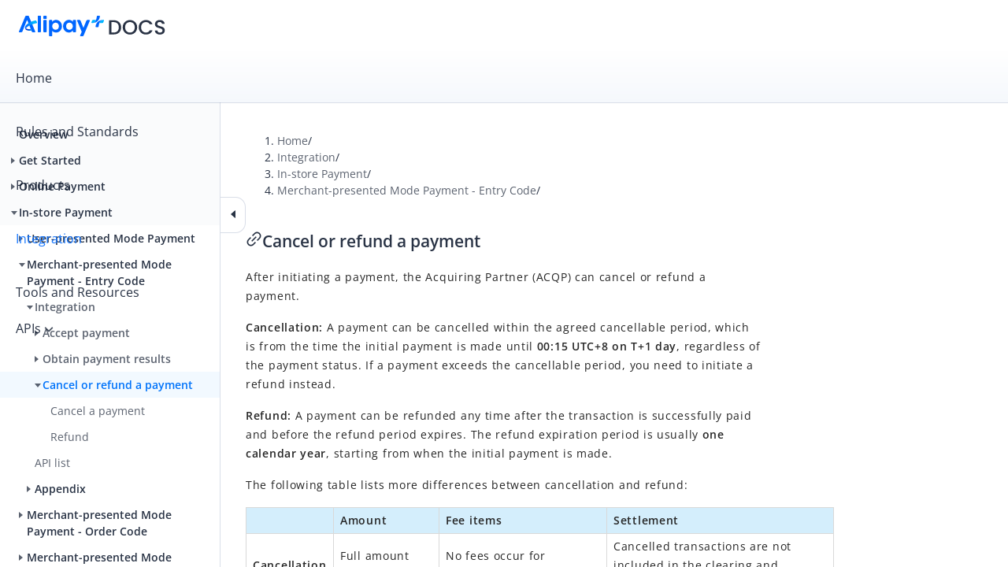

--- FILE ---
content_type: text/html; charset=utf-8
request_url: https://docs.alipayplus.com/alipayplus/alipayplus/integration_merchant_mode_entry_code_acq/cancel_or_refund
body_size: 47994
content:
<!DOCTYPE html><html lang="en-US"><head><title data-react-helmet="true">Cancel or refund a payment | Merchant-presented Mode Payment - Entry Code | Alipay+ Docs</title>
    <meta charset="utf-8">
    <meta name="description" content="After initiating a payment, the #REUSE#acquiring partner#IDe243eb07-08f8-49d7-a56d-5a0432e89640# (#REUSE#ACQP#ID75f98293-bb8a-4fe1-b44a-cf7c9b6d988e#) can cancel or refund a payment.">
    <meta name="keywords" content="">
    <meta name="robots" content="noarchive">
    <meta name="viewport" content="width=device-width, initial-scale=1, maximum-scale=1, minimum-scale=1, user-scalable=no, viewport-fit=cover">
    <meta property="og:title" content="Cancel or refund a payment | Merchant-presented Mode Payment - Entry Code | Alipay+ Docs">
    <meta property="og:description" content="After initiating a payment, the #REUSE#acquiring partner#IDe243eb07-08f8-49d7-a56d-5a0432e89640# (#REUSE#ACQP#ID75f98293-bb8a-4fe1-b44a-cf7c9b6d988e#) can cancel or refund a payment.">
    <meta property="og:type" content="website">
    <meta property="og:url" content="https://docs.alipayplus.com/alipayplus/alipayplus/integration_merchant_mode_entry_code_acq/cancel_or_refund">
    <meta property="og:image" content="https://cdn.marmot-cloud.com/storage/2025/01/13/10290e9a-1b92-470e-b5c5-f0ab60131528.svg">
    <link type="image/x-icon" rel="shortcut icon" href="https://cdn.marmot-cloud.com/storage/2024/12/30/65efb7fb-4473-4994-8cdf-166648027367.png">
    <script>
      (function () {
        try {
          window.__context__ = window.IDOCS_THEME_CONTEXT = JSON.parse(
            decodeURIComponent("%7B%22timing%22%3A%7B%22backendStart%22%3A1768479037381%2C%22getSlugEnd%22%3A1768479037436%2C%22controllerStart%22%3A1768479037448%2C%22serviceFetchStart%22%3A1768479037547%2C%22getDbPageStart%22%3A1768479037873%2C%22getDbPageEnd%22%3A1768479037888%2C%22fetchCmsContentStart%22%3A1768479037888%2C%22handleYuqueDomStart%22%3A1768479038053%2C%22handleYuqueDomEnd%22%3A1768479038063%2C%22fetchCmsContentEnd%22%3A1768479038063%2C%22getDbRepoStart%22%3A1768479038063%2C%22getDbRepoEnd%22%3A1768479038080%2C%22pickTocStart%22%3A1768479038081%2C%22pickTocEnd%22%3A1768479038110%2C%22serviceFetchEnd%22%3A1768479038362%2C%22ssrComplete%22%3A1768479038589%7D%2C%22env%22%3A%22prod%22%2C%22portal%22%3A%7B%22id%22%3A%226c744ce8-52e8-4aca-abeb-55a387783720%22%2C%22identifier%22%3A%22alipayplus%22%2C%22home%22%3A%22https%3A%2F%2Fdocs.alipayplus.com%2Falipayplus%2F%22%2C%22manageBySelf%22%3Atrue%2C%22siteTitle%22%3A%22Alipay%2B%20Docs%22%2C%22pageTitleSuffix%22%3A%22Alipay%2B%20Docs%22%2C%22logoUrl%22%3A%22https%3A%2F%2Fcdn.marmot-cloud.com%2Fstorage%2F2025%2F01%2F13%2F10290e9a-1b92-470e-b5c5-f0ab60131528.svg%22%2C%22logoUrlDark%22%3A%22https%3A%2F%2Fcdn.marmot-cloud.com%2Fstorage%2F2025%2F01%2F13%2F10290e9a-1b92-470e-b5c5-f0ab60131528.svg%22%2C%22logoSize%22%3A%22width%3A%20auto%3B%20height%3A%2026px%3B%22%2C%22logoLink%22%3A%22https%3A%2F%2Fdocs.alipayplus.com%2Falipayplus%22%2C%22logoRightText%22%3A%22%22%2C%22copyrightMode%22%3A%22html%22%2C%22copyright%22%3A%22%3Clink%20rel%3D%5C%22stylesheet%5C%22%20href%3D%5C%22%2F%2Fat.alicdn.com%2Ft%2Ffont_2358239_8ipej1j4nhq.css%5C%22%3E%5Cn%3Cstyle%3E%5Cn%20%20.idocs-global-full-page-footer%20%7B%5Cn%20%20%20%20z-index%3A%2010%3B%5Cn%20%20%7D%5Cn%20%20.aplus-footer-wrapper%20%7B%5Cn%20%20%20%20background%3A%20%23F8F9FB%3B%5Cn%20%20%20%20padding%3A%2024px%3B%5Cn%20%20%7D%5Cn%5Cn%20%20.idocs-global-full-page-footer%20.aplus-footer-wrapper%20%7B%5Cn%20%20%20%20margin-bottom%3A%20-28px%3B%5Cn%20%20%20%20background%3A%20%23173154%3B%5Cn%20%20%7D%5Cn%20%20.idocs-global-full-page-footer%20.aplus-footer%20.left%20.top%20img%20%7B%5Cn%20%20%20%20display%3A%20none%3B%5Cn%20%20%7D%5Cn%20%20.idocs-global-full-page-footer%20.aplus-footer%20.left%20.top%20img.aplus-footer-logo-dark%20%7B%5Cn%20%20%20%20display%3A%20block%3B%5Cn%20%20%7D%5Cn%20%20.idocs-global-full-page-footer%20.aplus-footer%20.left%20.top%20h2%2C%5Cn%20%20.idocs-global-full-page-footer%20.aplus-footer%20.link-list%2C%5Cn%20%20.idocs-global-full-page-footer%20.aplus-footer%20.link-list%20a%2C%5Cn%20%20.idocs-global-full-page-footer%20.aplus-footer%20.right%20%7B%5Cn%20%20%20%20color%3A%20%23fff%3B%5Cn%20%20%7D%5Cn%5Cn%20%20.aplus-footer%20%7B%5Cn%20%20%20%20display%3A%20flex%3B%5Cn%20%20%20%20width%3A%20100%25%3B%5Cn%20%20%20%20max-width%3A%201064px%3B%5Cn%20%20%20%20justify-content%3A%20space-between%3B%5Cn%20%20%20%20align-items%3A%20center%3B%5Cn%20%20%20%20margin%3A%200%20auto%3B%5Cn%20%20%20%20font-size%3A%2014px%3B%5Cn%20%20%20%20color%3A%20var(--font-color-secondary)%3B%5Cn%20%20%7D%5Cn%5Cn%20%20.aplus-footer%20.left%20.top%20%7B%5Cn%20%20%20%20display%3A%20flex%3B%5Cn%20%20%20%20align-items%3A%20center%3B%5Cn%20%20%7D%5Cn%5Cn%20%20.aplus-footer%20.left%20.top%20h2%20%7B%5Cn%20%20%20%20margin%3A%200%2010px%200%200%20!important%3B%5Cn%20%20%20%20font-size%3A%2024px%3B%5Cn%20%20%20%20font-weight%3A%20600%3B%5Cn%20%20%20%20line-height%3A%2032px%3B%5Cn%20%20%20%20white-space%3A%20nowrap%3B%5Cn%20%20%20%20font-weight%3A%20400%3B%5Cn%20%20%7D%5Cn%5Cn%20%20.aplus-footer%20.left%20.top%20img%20%7B%5Cn%20%20%20%20position%3A%20relative%3B%5Cn%20%20%20%20top%3A%202px%3B%5Cn%20%20%20%20max-height%3A%2022px%3B%5Cn%20%20%20%20margin%3A%200%3B%5Cn%20%20%7D%5Cn%5Cn%20%20.aplus-footer%20.left%20.bottom%20%7B%5Cn%20%20%20%20margin-top%3A%2016px%3B%5Cn%20%20%7D%5Cn%5Cn%20%20.aplus-footer%20.left%20.bottom%20ol%2C%5Cn%20%20.aplus-footer%20.left%20.bottom%20p%2C%5Cn%20%20.aplus-footer%20.left%20.bottom%20table%2C%5Cn%20%20.aplus-footer%20.left%20.bottom%20ul%20%7B%5Cn%20%20%20%20margin-top%3A%208px%3B%5Cn%20%20%7D%5Cn%5Cn%20%20.aplus-footer%20.right%20%7B%5Cn%20%20%20%20text-align%3A%20right%3B%5Cn%20%20%7D%5Cn%5Cn%20%20.aplus-footer%20.right%20.button%20%7B%5Cn%20%20%20%20display%3A%20inline-block%3B%5Cn%20%20%20%20margin-bottom%3A%208px%3B%5Cn%20%20%20%20padding%3A%206px%2030px%3B%5Cn%20%20%20%20background%3A%20var(--link-color)%20!important%3B%5Cn%20%20%20%20box-shadow%3A%200%204px%208px%200%20rgba(0%2C%20115%2C%20250%2C%200.24)%20!important%3B%5Cn%20%20%20%20border-radius%3A%204px%204px%208px%2016px%3B%5Cn%20%20%20%20color%3A%20%23ffffff%20!important%3B%5Cn%20%20%20%20text-align%3A%20center%3B%5Cn%20%20%20%20line-height%3A%2022px%3B%5Cn%20%20%20%20font-weight%3A%20700%3B%5Cn%20%20%20%20transition%3A%20all%20ease%200.3s%3B%5Cn%20%20%7D%5Cn%5Cn%20%20.aplus-footer%20.right%20.button%3Ahover%20%7B%5Cn%20%20%20%20background%3A%20%230665d6%20!important%3B%5Cn%20%20%7D%5Cn%5Cn%20%20.aplus-footer%20.right%20.button%3Aactive%20%7B%5Cn%20%20%20%20background%3A%20%230665d6%20!important%3B%5Cn%20%20%20%20box-shadow%3A%20none%20!important%3B%5Cn%20%20%7D%5Cn%5Cn%20%20.aplus-footer%20.aplus-footer-logo-dark%20%7B%5Cn%20%20%20%20display%3A%20none%3B%5Cn%20%20%7D%5Cn%5Cn%20%20.aplus-footer%20.link-list%20%7B%5Cn%20%20%20%20margin%3A%200%3B%5Cn%20%20%20%20padding%3A%200%3B%5Cn%20%20%20%20text-align%3A%20left%3B%5Cn%20%20%7D%5Cn%20%20.aplus-footer%20.link-list%20li%20%7B%5Cn%20%20%20%20display%3A%20flex%3B%5Cn%20%20%20%20align-items%3A%20center%3B%5Cn%20%20%20%20list-style%3A%20none%3B%5Cn%20%20%20%20margin-bottom%3A%205px%3B%5Cn%20%20%7D%5Cn%20%20.aplus-footer%20.link-list%20li%20i%20%7B%5Cn%20%20%20%20margin-right%3A%208px%3B%5Cn%20%20%20%20font-size%3A%2020px%3B%5Cn%20%20%7D%5Cn%20%20.aplus-footer%20.link-list%20a%20%7B%5Cn%20%20%20%20color%3A%20var(--font-color)%3B%5Cn%20%20%7D%5Cn%20%20.aplus-footer%20.link-list%20a%3Ahover%20%7B%5Cn%20%20%20%20color%3A%20var(--link-hover-color)%3B%5Cn%20%20%7D%5Cn%5Cn%20%20html%5Bdata-theme%3D'dark'%5D%20.aplus-footer-wrapper%20%7B%5Cn%20%20%20%20background%3A%20%23141414%3B%5Cn%20%20%7D%5Cn%5Cn%20%20html%5Bdata-theme%3D'dark'%5D%20.aplus-footer%20.aplus-footer-logo%20%7B%5Cn%20%20%20%20display%3A%20none%3B%5Cn%20%20%7D%5Cn%5Cn%20%20html%5Bdata-theme%3D'dark'%5D%20.aplus-footer%20.aplus-footer-logo-dark%20%7B%5Cn%20%20%20%20display%3A%20block%3B%5Cn%20%20%7D%5Cn%5Cn%20%20%40media%20only%20screen%20and%20(max-width%3A%20700px)%20%7B%5Cn%20%20%20%20.aplus-footer%20%7B%5Cn%20%20%20%20%20%20flex-flow%3A%20column%3B%5Cn%20%20%20%20%7D%5Cn%5Cn%20%20%20%20.aplus-footer%20.left%20%7B%5Cn%20%20%20%20%20%20width%3A%20100%25%3B%5Cn%20%20%20%20%7D%5Cn%5Cn%20%20%20%20.aplus-footer%20.left%20.top%20%7B%5Cn%20%20%20%20%20%20flex-wrap%3A%20wrap%3B%5Cn%20%20%20%20%20%20width%3A%20100%25%3B%5Cn%20%20%20%20%7D%5Cn%5Cn%20%20%20%20.aplus-footer%20.left%20.top%20h2%20%7B%5Cn%20%20%20%20%20%20font-size%3A%2018px%3B%5Cn%20%20%20%20%7D%5Cn%5Cn%20%20%20%20.aplus-footer%20.left%20.top%20img%20%7B%5Cn%20%20%20%20%20%20max-width%3A%2040%25%3B%5Cn%20%20%20%20%7D%5Cn%5Cn%20%20%20%20.aplus-footer%20.right%20%7B%5Cn%20%20%20%20%20%20margin-top%3A%2024px%3B%5Cn%20%20%20%20%20%20text-align%3A%20center%3B%5Cn%20%20%20%20%7D%5Cn%5Cn%20%20%20%20.aplus-footer%20.right%20.button%20%7B%5Cn%20%20%20%20%20%20border-radius%3A%204px%3B%5Cn%20%20%20%20%7D%5Cn%20%20%7D%5Cn%3C%2Fstyle%3E%5Cn%5Cn%3Cdiv%20class%3D%5C%22aplus-footer-wrapper%5C%22%3E%5Cn%20%20%3Cdiv%20class%3D%5C%22aplus-footer%5C%22%3E%5Cn%20%20%20%20%3Cdiv%20class%3D%5C%22left%5C%22%3E%5Cn%20%20%20%20%20%20%3Cdiv%20class%3D%5C%22top%5C%22%3E%5Cn%20%20%20%20%20%20%20%20%3Ch2%20noanchor%3D%5C%22%5C%22%3ELearn%20more%20about%3C%2Fh2%3E%5Cn%5Cn%20%20%20%20%20%20%20%20%3Cimg%20alt%3D%5C%22Home%5C%22%5Cn%20%20%20%20%20%20%20%20%20%20src%3D%5C%22https%3A%2F%2Fcdn.marmot-cloud.com%2Fstorage%2F2025%2F01%2F13%2F8ddf52d7-b964-438d-82a7-a74bccbd9ef0.svg%5C%22%5Cn%20%20%20%20%20%20%20%20%20%20nozoom%3D%5C%22%5C%22%20class%3D%5C%22aplus-footer-logo%5C%22%2F%3E%5Cn%20%20%20%20%20%20%20%20%3Cimg%20alt%3D%5C%22Home%5C%22%5Cn%20%20%20%20%20%20%20%20%20%20src%3D%5C%22https%3A%2F%2Fcdn.marmot-cloud.com%2Fstorage%2F2025%2F01%2F13%2Fcc8d8fc3-3850-4fe2-81ed-3473eb870015.svg%5C%22%5Cn%20%20%20%20%20%20%20%20%20%20nozoom%3D%5C%22%5C%22%20class%3D%5C%22aplus-footer-logo-dark%5C%22%2F%3E%5Cn%20%20%20%20%20%20%3C%2Fdiv%3E%5Cn%5Cn%20%20%20%20%20%20%3Cdiv%20class%3D%5C%22bottom%5C%22%3E%5Cn%20%20%20%20%20%20%20%20%3Cul%20class%3D%5C%22link-list%5C%22%3E%5Cn%20%20%20%20%20%20%20%20%20%20%3Cli%3E%5Cn%20%20%20%20%20%20%20%20%20%20%20%20%3Ci%20class%3D%5C%22font_family%20icon-approve%5C%22%3E%3C%2Fi%3E%5Cn%20%20%20%20%20%20%20%20%20%20%20%20%3Ca%20target%3D%5C%22_blank%5C%22%20href%3D%5C%22https%3A%2F%2Flegal.alipayplus.com%2Falipayplus%2Flegal%2Fdocs%2Fwebsite%5C%22%3ELegal%20information%3C%2Fa%3E%5Cn%20%20%20%20%20%20%20%20%20%20%3C%2Fli%3E%5Cn%20%20%20%20%20%20%20%20%20%20%3Cli%3E%5Cn%20%20%20%20%20%20%20%20%20%20%20%20%3Ci%20class%3D%5C%22font_family%20icon-global%5C%22%3E%3C%2Fi%3E%5Cn%20%20%20%20%20%20%20%20%20%20%20%20%3Ca%20target%3D%5C%22_blank%5C%22%20href%3D%5C%22https%3A%2F%2Fwww.alipayplus.com%2F%5C%22%3EOfficial%20website%3C%2Fa%3E%5Cn%20%20%20%20%20%20%20%20%20%20%3C%2Fli%3E%5Cn%20%20%20%20%20%20%20%20%3C%2Ful%3E%5Cn%20%20%20%20%20%20%3C%2Fdiv%3E%5Cn%20%20%20%20%3C%2Fdiv%3E%5Cn%20%20%20%20%3Cdiv%20class%3D%5C%22right%5C%22%3E%5Cn%20%20%20%20%20%20%3Ca%20target%3D%5C%22_blank%5C%22%20href%3D%5C%22https%3A%2F%2Fwww.alipayplus.com%2FcontactUs%5C%22%20class%3D%5C%22button%5C%22%3EGet%20Support%3C%2Fa%3E%5Cn%20%20%20%20%20%20%3Cdiv%3ENeed%20more%20help%3F%3C%2Fdiv%3E%5Cn%20%20%20%20%3C%2Fdiv%3E%5Cn%20%20%3C%2Fdiv%3E%5Cn%3C%2Fdiv%3E%5Cn%22%2C%22noHome%22%3Afalse%2C%22noFeedback%22%3Afalse%2C%22noHelpCenterFeedback%22%3Afalse%2C%22noDefaultSpmLog%22%3Afalse%2C%22searchInRepo%22%3Afalse%2C%22darkTheme%22%3Afalse%2C%22quickLinks%22%3A%22%22%2C%22quickLinksWording%22%3A%22Quick%20links%22%2C%22isAdvancedNavigation%22%3Atrue%2C%22isStandardNavigation%22%3Afalse%2C%22hideTimestamp%22%3Atrue%2C%22theme%22%3A%7B%22id%22%3A%2273d1e5ce-d82c-4a93-adcd-e6d793eed1fb%22%2C%22gmtCreate%22%3A%222024-01-04T05%3A45%3A15.111Z%22%2C%22gmtModified%22%3A%222024-01-04T05%3A45%3A15.111Z%22%2C%22deleted%22%3A0%2C%22description%22%3A%22r20240103%22%2C%22version%22%3A52%2C%22status%22%3A%22PUBLISHED%22%2C%22themeBaseId%22%3A%227b577a2c-b180-4ff7-b9ac-46ae4ed7b257%22%2C%22commitId%22%3A%22c2bd8b28b9b90a34926cde5d577ecd46b952e6c0%22%2C%22themeBase%22%3A%7B%22id%22%3A%227b577a2c-b180-4ff7-b9ac-46ae4ed7b257%22%2C%22gmtCreate%22%3A%222022-09-07T06%3A05%3A48.246Z%22%2C%22gmtModified%22%3A%222022-09-07T06%3A05%3A48.246Z%22%2C%22name%22%3A%22System%20default%20theme%22%2C%22description%22%3A%22%E7%B3%BB%E7%BB%9F%E9%BB%98%E8%AE%A4%E4%B8%BB%E9%A2%98%22%2C%22deleted%22%3A0%2C%22gitBase%22%3A%22https%3A%2F%2Fcode.alipay.com%2Fidocs%2Fidocs-theme-template%22%2C%22previewImg%22%3A%22https%3A%2F%2Fcdn.marmot-cloud.com%2Fstorage%2Fidocs87c36dc8dac653c1%2F2022%2F09%2F07%2Fa19fb1e2-31d9-49b6-bf2c-702e8d8dbb62.png%22%2C%22disableSystemCss%22%3Anull%2C%22disableSystemJs%22%3Anull%7D%7D%2C%22showWaterMark%22%3Afalse%2C%22hideSubscriptionTip%22%3Afalse%2C%22auth%22%3A%7B%22loginUrl%22%3A%22https%3A%2F%2Fconnect.alipayplus.com%2Faccount%2Fsignin%3Ffrom_site%3DGN%26terminal_type%3Dpc%26locale%3Dcn%26loginId%3D%26goto%3Dhttps%253A%252F%252Fdocs.alipayplus.com%252Falipayplus%252Falipayplus%252Fintegration_merchant_mode_entry_code_acq%252Fcancel_or_refund%22%2C%22isLogin%22%3Afalse%2C%22showLoginButton%22%3Atrue%2C%22loginText%22%3A%22Log%20In%22%2C%22logoutText%22%3A%22Log%20Out%22%2C%22repoBaseNeedLogin%22%3Afalse%7D%7D%2C%22apiOrigin%22%3A%22https%3A%2F%2Fdocs.alipayplus.com%22%2C%22user%22%3A%7B%7D%2C%22traceId%22%3A%2221b1c1c017684790373743185e7993%22%2C%22locale%22%3A%22en-US%22%2C%22isFramePage%22%3Afalse%2C%22region%22%3A%22sg%22%2C%22isBrowser%22%3Atrue%2C%22spaceTranslateConfig%22%3A%7B%22list%22%3A%5B%5D%7D%7D")
          );
        } catch (e) {}
      })();
    </script>
    
    
    <script>
      (function (spmAPos) {
        if (!spmAPos) return;
        window._idocs_tracert_config = {
          spma: spmAPos,
          debug: false,
        };
        !(function () {
          var e = window;
          function n(n) {
            if (e.g_monitor && e.g_monitor.events) {
              var t = e.g_monitor.events;
              t.length < 20 && t.push(n);
            }
          }
          e.g_monitor = e.g_monitor || { listener: {}, events: [] };
          var r = e.g_monitor.listener;
          function t(t, n) {
            try {
              e.addEventListener
                ? e.addEventListener(t, n, !0)
                : e.attachEvent
                ? e.attachEvent("on" + t, n)
                : (e[t] = n),
                (r[t] = n);
            } catch (n) {
              console.warn("Failed to register Tracert monitor event:" + t, n);
            }
          }
          r.error || t("error", n),
            r.unhandledrejection || t("unhandledrejection", n);
        })();
        !(function (t, e, a, r, c) {
          (t.TracertCmdCache = t.TracertCmdCache || []),
            (t[c] = window[c] || {
              _isRenderInit: !0,
              call: function () {
                t.TracertCmdCache.push(arguments);
              },
              start: function (t) {
                this.call("start", t);
              },
            }),
            (t[c].l = new Date());
          var n = e.createElement(a),
            s = e.getElementsByTagName(a)[0];
          (n.async = !0), (n.src = r), s.parentNode.insertBefore(n, s);
          n.onerror = function () {
            console.warn(
              decodeURI(
                "Tracert%20%E8%84%9A%E6%9C%AC%E6%9C%AA%E6%88%90%E5%8A%9F%E5%8A%A0%E8%BD%BD,%20%E8%AF%B7%E6%A3%80%E6%9F%A5%E7%BD%91%E7%BB%9C%E4%BB%A5%E5%8F%8A%20A%20%E4%BD%8D%E6%98%AF%E5%90%A6%E5%9C%A8%E4%B9%9D%E8%89%B2%E9%B9%BF%E5%BB%BA%E7%AB%8B%E6%B4%9E%E5%AF%9F"
              )
            );
            var fallback = function () {
              console.warn(
                decodeURI(
                  "Tracert%20%E5%91%BD%E4%BB%A4%E6%89%A7%E8%A1%8C%E5%A4%B1%E8%B4%A5%EF%BC%8C%E8%AF%B7%E6%A3%80%E6%9F%A5%20JS%20%E6%98%AF%E5%90%A6%E6%AD%A3%E7%A1%AE%E5%BC%95%E5%85%A5"
                )
              );
            };
            for (
              var fnlist = [
                  "call",
                  "start",
                  "config",
                  "logPv",
                  "info",
                  "err",
                  "click",
                  "expo",
                  "pageName",
                  "pageState",
                  "time",
                  "timeEnd",
                  "parse",
                  "checkExpo",
                  "stringify",
                  "report",
                  "set",
                  "before",
                ],
                i = 0;
              i < fnlist.length;
              i++
            ) {
              t[c][fnlist[i]] = fallback;
            }
          };
        })(
          window,
          document,
          "script",
          "https://ur.alipay.com/tracert_" + spmAPos + ".js",
          "Tracert"
        );
      })("a1794");
    </script>
    
    
    <!-- icem Tracking Code for Alipay+ Documentation -->
<!-- <script>
  window.cemClient =
    window.cemClient ||
    function () {
      (cemClient.q = cemClient.q || []).push(arguments);
    };
  (function (i, c, e, m) {
    m = c.getElementsByTagName('head')[0];
    var r = c.createElement('script');
    r.async = 1;
    r.src = e + '4ec41a60-71dd-4796-a03b-c49d77013cdf.js';
    m.appendChild(r);
  })(window, document, 'https://cdn.marmot-cloud.com/storage/cem-prod/sites/');
</script>
<script src="https://gw.alipayobjects.com/render/p/yuyan_npm/@alipay_chatbot/1.0.4/dist/idocs-chatbot-umd.js" async></script> -->


<!-- icem Tracking Code for Alipay+ 门户 -->
<script>
  window.cemClient=window.cemClient||function(){(cemClient.q=cemClient.q||[]).push(arguments)};
  (function(i,c,e,m){
      m=c.getElementsByTagName('head')[0];
      var r=c.createElement('script');r.async=1;
      r.src=e+"5f69294b-dc01-467f-85e7-a8000ffdd35d.js";
      m.appendChild(r);
  })(window,document,'https://cdn.marmot-cloud.com/storage/cem-prod/sites/');
</script>

<script>try{
  window.__CEM_FEEDBACK_ID = '681cea48-e187-4d51-a130-6491547e0520'
 }catch(e){}</script>
<style>.idocs-global-sider{z-index:29!important}</style>

<script src="https://gw.alipayobjects.com/render/p/yuyan_npm/@alipay_chatbot/1.1.0/dist/idocs-chatbot-umd.js" async></script>

<!-- Google Tag Manager -->
<script>(function(w,d,s,l,i){w[l]=w[l]||[];w[l].push({'gtm.start':
new Date().getTime(),event:'gtm.js'});var f=d.getElementsByTagName(s)[0],
j=d.createElement(s),dl=l!='dataLayer'?'&l='+l:'';j.async=true;j.src=
'https://www.googletagmanager.com/gtm.js?id='+i+dl;f.parentNode.insertBefore(j,f);
})(window,document,'script','dataLayer','GTM-TQTC73JC');</script>
<!-- End Google Tag Manager -->

<style>
.styles-module_themeSwitch__AnM03 {
  display: none
}
</style>
<script>
try {
  // close dark mode
  localStorage.setItem("IDOCS_THEME", "light");
}catch(e) {}
</script>
    <link rel="stylesheet" href="https://gw.alipayobjects.com/a/idocs/umi.6558c691.css">
    <script>
      window.routerBase = "/";
    </script>
    <script>
      window.publicPath = window.resourceBaseUrl || "https://gw.alipayobjects.com/a/idocs/";
    </script>
    <script>
      //! umi version: 3.5.43
    </script>
    <script src="https://gw.alipayobjects.com/os/lib/react/16.14.0/umd/react.production.min.js"></script>
    <script src="https://gw.alipayobjects.com/os/lib/react-dom/16.14.0/umd/react-dom.production.min.js"></script>
    <script src="https://gw.alipayobjects.com/os/lib/moment/2.29.2/moment.js"></script>
    <script src="https://gw.alipayobjects.com/os/lib/antd/4.24.16/dist/antd.min.js"></script>
    <script src="https://gw.alipayobjects.com/render/p/yuyan_npm/@alipay_bailingual-sdk-glue/7.2.0/dist/index-umd.js"></script>
  </head>

  <body>
    <!-- Google Tag Manager (noscript) -->
<noscript><iframe src="https://www.googletagmanager.com/ns.html?id=GTM-TQTC73JC"
height="0" width="0" style="display:none;visibility:hidden"></iframe></noscript>
<!-- End Google Tag Manager (noscript) -->

    
    <script>
      try {
        var theme = localStorage.getItem("IDOCS_THEME");
        if (theme === "dark" || theme === "light") {
          window.document.documentElement.setAttribute("data-theme", theme);
        }

        // safari vh is full browser APP window, limit it to the inner container
        function calVH() {
          var vh = window.innerHeight * 0.01;
          document.documentElement.style.setProperty("--vh", vh + "px");
        }

        calVH();

        window.addEventListener("resize", calVH);
      } catch (e) {
        console.error(e);
      }
    </script>
    

    <div id="root"><link rel="stylesheet" href="https://cdn.marmot-cloud.com/idocs-theme/idocs-theme-template/2024/1/4/5c916de1-8b35-4050-a2dc-17b5ff761d47/index.css"/><div class="index_height100__VMS4z"><div style="top:0"><header style="top:0;border:0" class="index_headerWrapper__t0z6- idocs-global-header"><div class="index_header__J7j94 idocs-global-header-inner"><div class="index_logo__DZAZU"><a href="https://docs.alipayplus.com/alipayplus"><img src="https://cdn.marmot-cloud.com/storage/2025/01/13/10290e9a-1b92-470e-b5c5-f0ab60131528.svg" class="index_logoImgDark__xlFyN" alt="Alipay+ Docs" style="width:auto;height:26px"/><img src="https://cdn.marmot-cloud.com/storage/2025/01/13/10290e9a-1b92-470e-b5c5-f0ab60131528.svg" class="index_logoImgLight__5NKEJ" alt="Alipay+ Docs" style="width:auto;height:26px"/></a></div></div></header></div><div class="undefined index_height100__VMS4z"><div class="index_container__TJvnT   index_hasTabs__-py0R idocs-global-container"><div class="ant-tabs ant-tabs-top index_tabs__uk2m8"><div role="tablist" class="ant-tabs-nav" style="position:fixed"><div class="ant-tabs-nav-wrap"><div class="ant-tabs-nav-list" style="transform:translate(0px, 0px)"><div data-node-key="Shz2MbMOM8" class="ant-tabs-tab"><div role="tab" aria-selected="false" class="ant-tabs-tab-btn" tabindex="0"><a href="/alipayplus/acqp_payment_homepage_1.2.2" data-id="447228a6-8fdb-4356-bdb2-88ddb0154782">Home</a></div></div><div data-node-key="SGIf9RHWCp" class="ant-tabs-tab"><div role="tab" aria-selected="false" class="ant-tabs-tab-btn" tabindex="0"><a href="/alipayplus/acqp_payment_rules_overview_1.2.2" data-id="8fbfa0d5-4b16-4c13-9595-d12decb77b92">Rules and Standards</a></div></div><div data-node-key="7AS78Fpb8I" class="ant-tabs-tab"><div role="tab" aria-selected="false" class="ant-tabs-tab-btn" tabindex="0"><a href="/alipayplus/acqp_payment_product_overview_1.2.2" data-id="8d66e24f-f989-4144-9d94-25a6dae2add1">Products</a></div></div><div data-node-key="UrSWzKtRCE" class="ant-tabs-tab ant-tabs-tab-active"><div role="tab" aria-selected="true" class="ant-tabs-tab-btn" tabindex="0"><a href="/alipayplus/acqp_payment_integration_overview_1.2.2" data-id="e2966a85-7a08-4e69-86fe-354b78606285">Integration</a></div></div><div data-node-key="znilVxk3Kt" class="ant-tabs-tab"><div role="tab" aria-selected="false" class="ant-tabs-tab-btn" tabindex="0"><a href="/alipayplus/acqp_payment_tools_overview_1.2.2" data-id="87587e91-00f3-471f-b3e3-e150f91b18b0">Tools and Resources</a></div></div><div class="ant-tabs-ink-bar"></div></div></div><div class="ant-tabs-nav-operations ant-tabs-nav-operations-hidden" style="position:fixed"><button type="button" class="ant-tabs-nav-more" style="visibility:hidden;order:1" tabindex="-1" aria-hidden="true" aria-haspopup="listbox" aria-controls="null-more-popup" id="null-more" aria-expanded="false"><span role="img" aria-label="ellipsis" class="anticon anticon-ellipsis"><svg viewBox="64 64 896 896" focusable="false" data-icon="ellipsis" width="1em" height="1em" fill="currentColor" aria-hidden="true"><path d="M176 511a56 56 0 10112 0 56 56 0 10-112 0zm280 0a56 56 0 10112 0 56 56 0 10-112 0zm280 0a56 56 0 10112 0 56 56 0 10-112 0z"></path></svg></span></button></div><div class="ant-tabs-extra-content"><div class="index_navBar__sREF9"><div class="ant-dropdown-trigger index_inner__tCeaA   "><div>APIs</div><svg class="icon icon-arrow-down" width="12px" height="7px" focusable="false" data-icon="down" aria-hidden="true"><g stroke="none" stroke-width="1" fill="none" fill-rule="evenodd" fill-opacity="0.85"><g transform="translate(-3647.000000, -475.000000)" fill="#040F24"><g transform="translate(2216.000000, 341.000000)"><g transform="translate(0.000000, 39.000000)"><g transform="translate(28.000000, 0.000000)"><g transform="translate(802.000000, 16.000000)"><g transform="translate(115.000000, 0.000000)"><g transform="translate(486.750000, 79.375000)"><path d="M5.25021875,6.12521875 C5.02621875,6.12521875 4.80221875,6.03946875 4.63159375,5.86884375 L0.25659375,1.49384375 C-0.08553125,1.15171875 -0.08553125,0.59871875 0.25659375,0.25659375 C0.59871875,-0.08553125 1.15171875,-0.08553125 1.49384375,0.25659375 L5.25021875,4.01296875 L9.00659375,0.25659375 C9.34871875,-0.08553125 9.90171875,-0.08553125 10.2438438,0.25659375 C10.5859688,0.59871875 10.5859688,1.15171875 10.2438438,1.49384375 L5.86884375,5.86884375 C5.69821875,6.03946875 5.47421875,6.12521875 5.25021875,6.12521875"></path></g></g></g></g></g></g></g></g></svg></div></div></div></div><div class="ant-tabs-content-holder"><div class="ant-tabs-content ant-tabs-content-top"><div role="tabpanel" tabindex="0" aria-hidden="false" class="ant-tabs-tabpane ant-tabs-tabpane-active"><div class="index_center__ehSWF " style="max-width:none"><aside class="index_aside__CJ4HW "><div class="index_collapse-btn__a5OuO"><span role="img" aria-label="caret-left" class="anticon anticon-caret-left"><svg viewBox="0 0 1024 1024" focusable="false" data-icon="caret-left" width="1em" height="1em" fill="currentColor" aria-hidden="true"><path d="M689 165.1L308.2 493.5c-10.9 9.4-10.9 27.5 0 37L689 858.9c14.2 12.2 35 1.2 35-18.5V183.6c0-19.7-20.8-30.7-35-18.5z"></path></svg></span></div><div class="index_asideInner__TJCMW idocs-global-aside"><div class="
          style_dir-item__munV5
          
          style_dir-level-0__gx1cN
          style_dir-item-bold__YE6fV
          
          
          
        "><span class=""><a href="/alipayplus/acqp_payment_integration_overview_1.2.2" class="index_itemWrap__g-0ND" data-id="e2966a85-7a08-4e69-86fe-354b78606285"><span class="index_tipsNode__prVPQ "><span class="index_linkNode__pEBfL">Overview</span></span></a></span></div><div class="
          style_dir-item__munV5
          
          style_dir-level-0__gx1cN
          style_dir-item-bold__YE6fV
          
          
          
        "><b class="style_triangle__W-q2X style_triangle-right__44M3U" style="left:14px"></b><span class=""><span class="index_itemWrap__g-0ND">Get Started</span></span></div><div class="
          style_dir-item__munV5
          
          style_dir-level-1__NvUIC
          
          
          
          
        "></div><div class="
          style_dir-item__munV5
          
          style_dir-level-0__gx1cN
          style_dir-item-bold__YE6fV
          
          
          
        "><b class="style_triangle__W-q2X style_triangle-right__44M3U" style="left:14px"></b><span class=""><span class="index_itemWrap__g-0ND">Online Payment</span></span></div><div class="
          style_dir-item__munV5
          
          style_dir-level-1__NvUIC
          style_dir-item-bold__YE6fV
          
          
          
        "></div><div class="
          style_dir-item__munV5
          
          style_dir-level-2__y5WEA
          
          
          
          
        "></div><div class="
          style_dir-item__munV5
          
          style_dir-level-2__y5WEA
          
          
          
          
        "></div><div class="
          style_dir-item__munV5
          
          style_dir-level-3__nwTlm
          
          
          
          
        "></div><div class="
          style_dir-item__munV5
          
          style_dir-level-4__mo0Zp
          
          
          
          
        "></div><div class="
          style_dir-item__munV5
          
          style_dir-level-4__mo0Zp
          
          
          
          
        "></div><div class="
          style_dir-item__munV5
          
          style_dir-level-4__mo0Zp
          
          
          
          
        "></div><div class="
          style_dir-item__munV5
          
          style_dir-level-3__nwTlm
          
          
          
          
        "></div><div class="
          style_dir-item__munV5
          
          style_dir-level-2__y5WEA
          
          
          
          
        "></div><div class="
          style_dir-item__munV5
          
          style_dir-level-3__nwTlm
          
          
          
          
        "></div><div class="
          style_dir-item__munV5
          
          style_dir-level-3__nwTlm
          
          
          
          
        "></div><div class="
          style_dir-item__munV5
          
          style_dir-level-2__y5WEA
          
          
          
          
        "></div><div class="
          style_dir-item__munV5
          
          style_dir-level-3__nwTlm
          
          
          
          
        "></div><div class="
          style_dir-item__munV5
          
          style_dir-level-3__nwTlm
          
          
          
          
        "></div><div class="
          style_dir-item__munV5
          
          style_dir-level-2__y5WEA
          style_dir-item-bold__YE6fV
          
          
          
        "></div><div class="
          style_dir-item__munV5
          
          style_dir-level-3__nwTlm
          
          
          
          
        "></div><div class="
          style_dir-item__munV5
          
          style_dir-level-2__y5WEA
          
          
          
          
        "></div><div class="
          style_dir-item__munV5
          
          style_dir-level-2__y5WEA
          style_dir-item-bold__YE6fV
          
          
          
        "></div><div class="
          style_dir-item__munV5
          
          style_dir-level-3__nwTlm
          
          
          
          
        "></div><div class="
          style_dir-item__munV5
          
          style_dir-level-1__NvUIC
          style_dir-item-bold__YE6fV
          
          
          
        "></div><div class="
          style_dir-item__munV5
          
          style_dir-level-2__y5WEA
          
          
          
          
        "></div><div class="
          style_dir-item__munV5
          
          style_dir-level-2__y5WEA
          
          
          
          
        "></div><div class="
          style_dir-item__munV5
          
          style_dir-level-3__nwTlm
          
          
          
          
        "></div><div class="
          style_dir-item__munV5
          
          style_dir-level-4__mo0Zp
          
          
          
          
        "></div><div class="
          style_dir-item__munV5
          
          style_dir-level-5__Zi3he
          
          
          
          
        "></div><div class="
          style_dir-item__munV5
          
          style_dir-level-5__Zi3he
          
          
          
          
        "></div><div class="
          style_dir-item__munV5
          
          style_dir-level-5__Zi3he
          
          
          
          
        "></div><div class="
          style_dir-item__munV5
          
          style_dir-level-4__mo0Zp
          
          
          
          
        "></div><div class="
          style_dir-item__munV5
          
          style_dir-level-3__nwTlm
          
          
          
          
        "></div><div class="
          style_dir-item__munV5
          
          style_dir-level-3__nwTlm
          
          
          
          
        "></div><div class="
          style_dir-item__munV5
          
          style_dir-level-2__y5WEA
          
          
          
          
        "></div><div class="
          style_dir-item__munV5
          
          style_dir-level-2__y5WEA
          
          
          
          
        "></div><div class="
          style_dir-item__munV5
          
          style_dir-level-3__nwTlm
          
          
          
          
        "></div><div class="
          style_dir-item__munV5
          
          style_dir-level-3__nwTlm
          
          
          
          
        "></div><div class="
          style_dir-item__munV5
          
          style_dir-level-2__y5WEA
          
          
          
          
        "></div><div class="
          style_dir-item__munV5
          
          style_dir-level-3__nwTlm
          
          
          
          
        "></div><div class="
          style_dir-item__munV5
          
          style_dir-level-3__nwTlm
          
          
          
          
        "></div><div class="
          style_dir-item__munV5
          
          style_dir-level-2__y5WEA
          
          
          
          
        "></div><div class="
          style_dir-item__munV5
          
          style_dir-level-2__y5WEA
          style_dir-item-bold__YE6fV
          
          
          
        "></div><div class="
          style_dir-item__munV5
          
          style_dir-level-3__nwTlm
          
          
          
          
        "></div><div class="
          style_dir-item__munV5
          
          style_dir-level-0__gx1cN
          style_dir-item-bold__YE6fV
          
          
          
        "><b class="style_triangle__W-q2X style_triangle-down__zq4cM" style="left:14px"></b><span class=""><span class="index_itemWrap__g-0ND">In-store Payment</span></span></div><div class="
          style_dir-item__munV5
          
          style_dir-level-1__NvUIC
          style_dir-item-bold__YE6fV
          
          
          
        " style="background-color:var(--aside-bg-collapse-color)"><b class="style_triangle__W-q2X style_triangle-right__44M3U" style="left:24px"></b><span class=""><span class="index_itemWrap__g-0ND">User-presented Mode Payment</span></span></div><div class="
          style_dir-item__munV5
          
          style_dir-level-2__y5WEA
          
          
          
          
        "></div><div class="
          style_dir-item__munV5
          
          style_dir-level-3__nwTlm
          
          
          
          
        "></div><div class="
          style_dir-item__munV5
          
          style_dir-level-3__nwTlm
          
          
          
          
        "></div><div class="
          style_dir-item__munV5
          
          style_dir-level-4__mo0Zp
          
          
          
          
        "></div><div class="
          style_dir-item__munV5
          
          style_dir-level-4__mo0Zp
          
          
          
          
        "></div><div class="
          style_dir-item__munV5
          
          style_dir-level-3__nwTlm
          
          
          
          
        "></div><div class="
          style_dir-item__munV5
          
          style_dir-level-4__mo0Zp
          
          
          
          
        "></div><div class="
          style_dir-item__munV5
          
          style_dir-level-4__mo0Zp
          
          
          
          
        "></div><div class="
          style_dir-item__munV5
          
          style_dir-level-2__y5WEA
          
          
          
          
        "></div><div class="
          style_dir-item__munV5
          
          style_dir-level-2__y5WEA
          style_dir-item-bold__YE6fV
          
          
          
        "></div><div class="
          style_dir-item__munV5
          
          style_dir-level-3__nwTlm
          
          
          
          
        "></div><div class="
          style_dir-item__munV5
          
          style_dir-level-1__NvUIC
          style_dir-item-bold__YE6fV
          
          
          
        " style="background-color:var(--aside-bg-collapse-color)"><b class="style_triangle__W-q2X style_triangle-down__zq4cM" style="left:24px"></b><span class=""><span class="index_itemWrap__g-0ND">Merchant-presented Mode Payment - Entry Code</span></span></div><div class="
          style_dir-item__munV5
          
          style_dir-level-2__y5WEA
          
          
          
          
        " style="background-color:var(--aside-bg-collapse-color)"><b class="style_triangle__W-q2X style_triangle-down__zq4cM" style="left:34px"></b><span class="style_toc-font-color-lighter__-gBDS"><a href="/alipayplus/alipayplus/integration_merchant_mode_entry_code_acq/integration" class="index_itemWrap__g-0ND" data-id="4c8f03bc-0e5a-4036-9792-c344fac64d65"><span class="index_tipsNode__prVPQ "><span class="index_linkNode__pEBfL">Integration</span></span></a></span></div><div class="
          style_dir-item__munV5
          
          style_dir-level-3__nwTlm
          
          
          
          
        " style="background-color:var(--aside-bg-collapse-color)"><b class="style_triangle__W-q2X style_triangle-right__44M3U" style="left:44px"></b><span class="style_toc-font-color-lighter__-gBDS"><a href="/alipayplus/alipayplus/integration_merchant_mode_entry_code_acq/accept_payment" class="index_itemWrap__g-0ND" data-id="4f6a3c60-2191-4eea-826c-e6f8e8642e72"><span class="index_tipsNode__prVPQ "><span class="index_linkNode__pEBfL">Accept payment</span></span></a></span></div><div class="
          style_dir-item__munV5
          
          style_dir-level-4__mo0Zp
          
          
          
          
        "></div><div class="
          style_dir-item__munV5
          
          style_dir-level-3__nwTlm
          
          
          
          
        " style="background-color:var(--aside-bg-collapse-color)"><b class="style_triangle__W-q2X style_triangle-right__44M3U" style="left:44px"></b><span class="style_toc-font-color-lighter__-gBDS"><a href="/alipayplus/alipayplus/integration_merchant_mode_entry_code_acq/obtain_payment_results" class="index_itemWrap__g-0ND" data-id="ea21081c-61f5-429a-81e8-2ab6ae88ab00"><span class="index_tipsNode__prVPQ "><span class="index_linkNode__pEBfL">Obtain payment results</span></span></a></span></div><div class="
          style_dir-item__munV5
          
          style_dir-level-4__mo0Zp
          
          
          
          
        "></div><div class="
          style_dir-item__munV5
          
          style_dir-level-4__mo0Zp
          
          
          
          
        "></div><div class="
          style_dir-item__munV5
          style_dir-item-selected__DCeRu
          style_dir-level-3__nwTlm
          
          
          
          style_dir-item-collapse__TNneF
        "><b class="style_triangle__W-q2X style_triangle-down__zq4cM" style="left:44px"></b><span class="style_toc-font-color-lighter__-gBDS"><a href="/alipayplus/alipayplus/integration_merchant_mode_entry_code_acq/cancel_or_refund" class="index_itemWrap__g-0ND" data-id="6f405ece-b9bd-4947-98bf-d06fe4ce4548"><span class="index_tipsNode__prVPQ "><span class="index_linkNode__pEBfL">Cancel or refund a payment</span></span></a></span></div><div class="
          style_dir-item__munV5
          
          style_dir-level-4__mo0Zp
          
          
          
          
        " style="background-color:var(--aside-bg-collapse-color)"><span class="style_toc-font-color-lighter__-gBDS"><a href="/alipayplus/alipayplus/integration_merchant_mode_entry_code_acq/cancel_payment" class="index_itemWrap__g-0ND" data-id="cce37c51-f7d3-4e6d-b653-097eaff0856f"><span class="index_tipsNode__prVPQ "><span class="index_linkNode__pEBfL">Cancel a payment</span></span></a></span></div><div class="
          style_dir-item__munV5
          
          style_dir-level-4__mo0Zp
          
          
          
          
        " style="background-color:var(--aside-bg-collapse-color)"><span class="style_toc-font-color-lighter__-gBDS"><a href="/alipayplus/alipayplus/integration_merchant_mode_entry_code_acq/refund" class="index_itemWrap__g-0ND" data-id="f05775b6-c0e1-4732-9ca8-b71fa9a9672b"><span class="index_tipsNode__prVPQ "><span class="index_linkNode__pEBfL">Refund</span></span></a></span></div><div class="
          style_dir-item__munV5
          
          style_dir-level-2__y5WEA
          
          
          
          
        " style="background-color:var(--aside-bg-collapse-color)"><span class="style_toc-font-color-lighter__-gBDS"><a href="/alipayplus/alipayplus/integration_merchant_mode_entry_code_acq/api" class="index_itemWrap__g-0ND" data-id="b705e44e-90e8-4808-81f7-6e8a5f65eef1"><span class="index_tipsNode__prVPQ "><span class="index_linkNode__pEBfL">API list</span></span></a></span></div><div class="
          style_dir-item__munV5
          
          style_dir-level-2__y5WEA
          style_dir-item-bold__YE6fV
          
          
          
        " style="background-color:var(--aside-bg-collapse-color)"><b class="style_triangle__W-q2X style_triangle-right__44M3U" style="left:34px"></b><span class="style_toc-font-color-lighter__-gBDS"><span class="index_itemWrap__g-0ND">Appendix</span></span></div><div class="
          style_dir-item__munV5
          
          style_dir-level-3__nwTlm
          
          
          
          
        "></div><div class="
          style_dir-item__munV5
          
          style_dir-level-1__NvUIC
          style_dir-item-bold__YE6fV
          
          
          
        " style="background-color:var(--aside-bg-collapse-color)"><b class="style_triangle__W-q2X style_triangle-right__44M3U" style="left:24px"></b><span class=""><span class="index_itemWrap__g-0ND">Merchant-presented Mode Payment - Order Code</span></span></div><div class="
          style_dir-item__munV5
          
          style_dir-level-2__y5WEA
          
          
          
          
        "></div><div class="
          style_dir-item__munV5
          
          style_dir-level-3__nwTlm
          
          
          
          
        "></div><div class="
          style_dir-item__munV5
          
          style_dir-level-3__nwTlm
          
          
          
          
        "></div><div class="
          style_dir-item__munV5
          
          style_dir-level-4__mo0Zp
          
          
          
          
        "></div><div class="
          style_dir-item__munV5
          
          style_dir-level-4__mo0Zp
          
          
          
          
        "></div><div class="
          style_dir-item__munV5
          
          style_dir-level-3__nwTlm
          
          
          
          
        "></div><div class="
          style_dir-item__munV5
          
          style_dir-level-4__mo0Zp
          
          
          
          
        "></div><div class="
          style_dir-item__munV5
          
          style_dir-level-4__mo0Zp
          
          
          
          
        "></div><div class="
          style_dir-item__munV5
          
          style_dir-level-2__y5WEA
          
          
          
          
        "></div><div class="
          style_dir-item__munV5
          
          style_dir-level-2__y5WEA
          style_dir-item-bold__YE6fV
          
          
          
        "></div><div class="
          style_dir-item__munV5
          
          style_dir-level-3__nwTlm
          
          
          
          
        "></div><div class="
          style_dir-item__munV5
          
          style_dir-level-1__NvUIC
          style_dir-item-bold__YE6fV
          
          
          
        " style="background-color:var(--aside-bg-collapse-color)"><b class="style_triangle__W-q2X style_triangle-right__44M3U" style="left:24px"></b><span class=""><span class="index_itemWrap__g-0ND">Merchant-presented Mode Payment - Private Order Code</span></span></div><div class="
          style_dir-item__munV5
          
          style_dir-level-2__y5WEA
          
          
          
          
        "></div><div class="
          style_dir-item__munV5
          
          style_dir-level-3__nwTlm
          
          
          
          
        "></div><div class="
          style_dir-item__munV5
          
          style_dir-level-3__nwTlm
          
          
          
          
        "></div><div class="
          style_dir-item__munV5
          
          style_dir-level-4__mo0Zp
          
          
          
          
        "></div><div class="
          style_dir-item__munV5
          
          style_dir-level-4__mo0Zp
          
          
          
          
        "></div><div class="
          style_dir-item__munV5
          
          style_dir-level-3__nwTlm
          
          
          
          
        "></div><div class="
          style_dir-item__munV5
          
          style_dir-level-4__mo0Zp
          
          
          
          
        "></div><div class="
          style_dir-item__munV5
          
          style_dir-level-4__mo0Zp
          
          
          
          
        "></div><div class="
          style_dir-item__munV5
          
          style_dir-level-2__y5WEA
          
          
          
          
        "></div><div class="
          style_dir-item__munV5
          
          style_dir-level-2__y5WEA
          style_dir-item-bold__YE6fV
          
          
          
        "></div><div class="
          style_dir-item__munV5
          
          style_dir-level-3__nwTlm
          
          
          
          
        "></div><div class="
          style_dir-item__munV5
          
          style_dir-level-0__gx1cN
          style_dir-item-bold__YE6fV
          
          
          
        "><b class="style_triangle__W-q2X style_triangle-right__44M3U" style="left:14px"></b><span class=""><span class="index_itemWrap__g-0ND">Business Operations</span></span></div><div class="
          style_dir-item__munV5
          
          style_dir-level-1__NvUIC
          style_dir-item-bold__YE6fV
          
          
          
        "></div><div class="
          style_dir-item__munV5
          
          style_dir-level-2__y5WEA
          
          
          
          
        "></div><div class="
          style_dir-item__munV5
          
          style_dir-level-3__nwTlm
          
          
          
          
        "></div><div class="
          style_dir-item__munV5
          
          style_dir-level-3__nwTlm
          
          
          
          
        "></div><div class="
          style_dir-item__munV5
          
          style_dir-level-3__nwTlm
          style_dir-item-bold__YE6fV
          
          
          
        "></div><div class="
          style_dir-item__munV5
          
          style_dir-level-4__mo0Zp
          
          
          
          
        "></div><div class="
          style_dir-item__munV5
          
          style_dir-level-4__mo0Zp
          
          
          
          
        "></div><div class="
          style_dir-item__munV5
          
          style_dir-level-4__mo0Zp
          
          
          
          
        "></div><div class="
          style_dir-item__munV5
          
          style_dir-level-4__mo0Zp
          
          
          
          
        "></div><div class="
          style_dir-item__munV5
          
          style_dir-level-3__nwTlm
          style_dir-item-bold__YE6fV
          
          
          
        "></div><div class="
          style_dir-item__munV5
          
          style_dir-level-4__mo0Zp
          
          
          
          
        "></div><div class="
          style_dir-item__munV5
          
          style_dir-level-4__mo0Zp
          
          
          
          
        "></div><div class="
          style_dir-item__munV5
          
          style_dir-level-1__NvUIC
          style_dir-item-bold__YE6fV
          
          
          
        "></div><div class="
          style_dir-item__munV5
          
          style_dir-level-2__y5WEA
          
          
          
          
        "></div><div class="
          style_dir-item__munV5
          
          style_dir-level-2__y5WEA
          
          
          
          
        "></div><div class="
          style_dir-item__munV5
          
          style_dir-level-2__y5WEA
          
          
          
          
        "></div><div class="
          style_dir-item__munV5
          
          style_dir-level-2__y5WEA
          
          
          
          
        "></div><div class="
          style_dir-item__munV5
          
          style_dir-level-0__gx1cN
          
          
          index_cursorDefault__BEm8u index_bg-default__K9pfm
          
        "><span class=""><span class="index_splitLine__rerJP "></span></span></div><div class="
          style_dir-item__munV5
          
          style_dir-level-0__gx1cN
          style_dir-item-bold__YE6fV
          
          
          
        "><b class="style_triangle__W-q2X style_triangle-right__44M3U" style="left:14px"></b><span class=""><span class="index_itemWrap__g-0ND">API Reference</span></span></div><div class="
          style_dir-item__munV5
          
          style_dir-level-1__NvUIC
          
          
          
          
        "></div><div class="
          style_dir-item__munV5
          
          style_dir-level-1__NvUIC
          
          
          
          
        "></div><div class="
          style_dir-item__munV5
          
          style_dir-level-1__NvUIC
          
          
          
          
        "></div><div class="
          style_dir-item__munV5
          
          style_dir-level-1__NvUIC
          
          
          
          
        "></div><div class="
          style_dir-item__munV5
          
          style_dir-level-2__y5WEA
          
          
          
          
        "></div><div class="
          style_dir-item__munV5
          
          style_dir-level-1__NvUIC
          style_dir-item-bold__YE6fV
          
          
          
        "></div><div class="
          style_dir-item__munV5
          
          style_dir-level-2__y5WEA
          style_dir-item-bold__YE6fV
          
          
          
        "></div><div class="
          style_dir-item__munV5
          
          style_dir-level-3__nwTlm
          style_dir-item-bold__YE6fV
          
          
          
        "></div><div class="
          style_dir-item__munV5
          
          style_dir-level-4__mo0Zp
          
          
          
          
        "></div><div class="
          style_dir-item__munV5
          
          style_dir-level-4__mo0Zp
          
          
          
          
        "></div><div class="
          style_dir-item__munV5
          
          style_dir-level-4__mo0Zp
          
          
          
          
        "></div><div class="
          style_dir-item__munV5
          
          style_dir-level-4__mo0Zp
          
          
          
          
        "></div><div class="
          style_dir-item__munV5
          
          style_dir-level-4__mo0Zp
          
          
          
          
        "></div><div class="
          style_dir-item__munV5
          
          style_dir-level-4__mo0Zp
          
          
          
          
        "></div><div class="
          style_dir-item__munV5
          
          style_dir-level-3__nwTlm
          
          
          
          
        "></div><div class="
          style_dir-item__munV5
          
          style_dir-level-3__nwTlm
          
          
          
          
        "></div><div class="
          style_dir-item__munV5
          
          style_dir-level-3__nwTlm
          
          
          
          
        "></div><div class="
          style_dir-item__munV5
          
          style_dir-level-3__nwTlm
          
          
          
          
        "></div><div class="
          style_dir-item__munV5
          
          style_dir-level-2__y5WEA
          style_dir-item-bold__YE6fV
          
          
          
        "></div><div class="
          style_dir-item__munV5
          
          style_dir-level-3__nwTlm
          
          
          
          
        "></div><div class="
          style_dir-item__munV5
          
          style_dir-level-3__nwTlm
          
          
          
          
        "></div><div class="
          style_dir-item__munV5
          
          style_dir-level-3__nwTlm
          
          
          
          
        "></div><div class="
          style_dir-item__munV5
          
          style_dir-level-2__y5WEA
          style_dir-item-bold__YE6fV
          
          
          
        "></div><div class="
          style_dir-item__munV5
          
          style_dir-level-3__nwTlm
          
          
          
          
        "></div><div class="
          style_dir-item__munV5
          
          style_dir-level-3__nwTlm
          
          
          
          
        "></div><div class="
          style_dir-item__munV5
          
          style_dir-level-3__nwTlm
          
          
          
          
        "></div><div class="
          style_dir-item__munV5
          
          style_dir-level-3__nwTlm
          
          
          
          
        "></div><div class="
          style_dir-item__munV5
          
          style_dir-level-3__nwTlm
          
          
          
          
        "></div><div class="
          style_dir-item__munV5
          
          style_dir-level-2__y5WEA
          style_dir-item-bold__YE6fV
          
          
          
        "></div><div class="
          style_dir-item__munV5
          
          style_dir-level-3__nwTlm
          
          
          
          
        "></div><div class="
          style_dir-item__munV5
          
          style_dir-level-3__nwTlm
          
          
          
          
        "></div><div class="
          style_dir-item__munV5
          
          style_dir-level-3__nwTlm
          
          
          
          
        "></div><div class="
          style_dir-item__munV5
          
          style_dir-level-3__nwTlm
          
          
          
          
        "></div><div class="
          style_dir-item__munV5
          
          style_dir-level-2__y5WEA
          style_dir-item-bold__YE6fV
          
          
          
        "></div><div class="
          style_dir-item__munV5
          
          style_dir-level-3__nwTlm
          
          
          
          
        "></div><div class="
          style_dir-item__munV5
          
          style_dir-level-3__nwTlm
          
          
          
          
        "></div><div class="
          style_dir-item__munV5
          
          style_dir-level-0__gx1cN
          style_dir-item-bold__YE6fV
          
          
          
        "><b class="style_triangle__W-q2X style_triangle-right__44M3U" style="left:14px"></b><span class=""><span class="index_itemWrap__g-0ND">SDK Reference</span></span></div><div class="
          style_dir-item__munV5
          
          style_dir-level-1__NvUIC
          
          
          
          
        "></div><div class="
          style_dir-item__munV5
          
          style_dir-level-2__y5WEA
          style_dir-item-bold__YE6fV
          
          
          
        "></div><div class="
          style_dir-item__munV5
          
          style_dir-level-3__nwTlm
          
          
          
          
        "></div><div class="
          style_dir-item__munV5
          
          style_dir-level-3__nwTlm
          
          
          
          
        "></div><div class="
          style_dir-item__munV5
          
          style_dir-level-3__nwTlm
          
          
          
          
        "></div><div class="
          style_dir-item__munV5
          
          style_dir-level-2__y5WEA
          style_dir-item-bold__YE6fV
          
          
          
        "></div><div class="
          style_dir-item__munV5
          
          style_dir-level-3__nwTlm
          
          
          
          
        "></div><div class="
          style_dir-item__munV5
          
          style_dir-level-3__nwTlm
          
          
          
          
        "></div><div class="
          style_dir-item__munV5
          
          style_dir-level-3__nwTlm
          
          
          
          
        "></div><div class="
          style_dir-item__munV5
          
          style_dir-level-0__gx1cN
          style_dir-item-bold__YE6fV
          
          
          
        "><b class="style_triangle__W-q2X style_triangle-right__44M3U" style="left:14px"></b><span class=""><span class="index_itemWrap__g-0ND">Best Practices</span></span></div><div class="
          style_dir-item__munV5
          
          style_dir-level-1__NvUIC
          
          
          
          
        "></div><div class="
          style_dir-item__munV5
          
          style_dir-level-0__gx1cN
          style_dir-item-bold__YE6fV
          
          
          
        "><b class="style_triangle__W-q2X style_triangle-right__44M3U" style="left:14px"></b><span class=""><span class="index_itemWrap__g-0ND">FAQ</span></span></div><div class="
          style_dir-item__munV5
          
          style_dir-level-1__NvUIC
          
          
          
          
        "></div><div class="
          style_dir-item__munV5
          
          style_dir-level-0__gx1cN
          style_dir-item-bold__YE6fV
          
          
          
        "><b class="style_triangle__W-q2X style_triangle-right__44M3U" style="left:14px"></b><span class=""><span class="index_itemWrap__g-0ND">Release Notes</span></span></div><div class="
          style_dir-item__munV5
          
          style_dir-level-1__NvUIC
          
          
          
          
        "></div><div class="
          style_dir-item__munV5
          
          style_dir-level-0__gx1cN
          
          
          index_cursorDefault__BEm8u index_bg-default__K9pfm
          
        "><span class=""><span class="index_splitLine__rerJP "></span></span></div><div class="
          style_dir-item__munV5
          
          style_dir-level-0__gx1cN
          style_dir-item-bold__YE6fV
          
          
          
        "><b class="style_triangle__W-q2X style_triangle-right__44M3U" style="left:14px"></b><span class=""><span class="index_itemWrap__g-0ND">Alipay+ Unified Payment for Merchants</span></span></div><div class="
          style_dir-item__munV5
          
          style_dir-level-1__NvUIC
          
          
          
          
        "></div><div class="
          style_dir-item__munV5
          
          style_dir-level-2__y5WEA
          
          
          
          
        "></div><div class="
          style_dir-item__munV5
          
          style_dir-level-0__gx1cN
          style_dir-item-bold__YE6fV
          
          
          
        "><b class="style_triangle__W-q2X style_triangle-right__44M3U" style="left:14px"></b><span class=""><span class="index_itemWrap__g-0ND">Integration Guide for TSP Mode</span></span></div><div class="
          style_dir-item__munV5
          
          style_dir-level-1__NvUIC
          
          
          
          
        "></div><div class="
          style_dir-item__munV5
          
          style_dir-level-1__NvUIC
          
          
          
          
        "></div><div class="
          style_dir-item__munV5
          
          style_dir-level-2__y5WEA
          
          
          
          
        "></div><div class="
          style_dir-item__munV5
          
          style_dir-level-1__NvUIC
          style_dir-item-bold__YE6fV
          
          
          
        "></div><div class="
          style_dir-item__munV5
          
          style_dir-level-2__y5WEA
          
          
          
          
        "></div><div class="
          style_dir-item__munV5
          
          style_dir-level-2__y5WEA
          
          
          
          
        "></div><div class="
          style_dir-item__munV5
          
          style_dir-level-2__y5WEA
          
          
          
          
        "></div><div class="
          style_dir-item__munV5
          
          style_dir-level-2__y5WEA
          style_dir-item-bold__YE6fV
          
          
          
        "></div><div class="
          style_dir-item__munV5
          
          style_dir-level-3__nwTlm
          
          
          
          
        "></div><div class="
          style_dir-item__munV5
          
          style_dir-level-3__nwTlm
          
          
          
          
        "></div><div class="
          style_dir-item__munV5
          
          style_dir-level-3__nwTlm
          
          
          
          
        "></div><div class="
          style_dir-item__munV5
          
          style_dir-level-3__nwTlm
          
          
          
          
        "></div><div class="
          style_dir-item__munV5
          
          style_dir-level-2__y5WEA
          style_dir-item-bold__YE6fV
          
          
          
        "></div><div class="
          style_dir-item__munV5
          
          style_dir-level-3__nwTlm
          
          
          
          
        "></div><div class="
          style_dir-item__munV5
          
          style_dir-level-3__nwTlm
          
          
          
          
        "></div><div class="
          style_dir-item__munV5
          
          style_dir-level-0__gx1cN
          style_dir-item-bold__YE6fV
          
          
          
        "><b class="style_triangle__W-q2X style_triangle-right__44M3U" style="left:14px"></b><span class=""><span class="index_itemWrap__g-0ND">Older Edition</span></span></div><div class="
          style_dir-item__munV5
          
          style_dir-level-1__NvUIC
          
          
          
          
        "></div></div></aside><main class="index_main__pHUcM index_hasRightNav__4ra7c   " style="padding-left:264px;width:0"><article class="index_content__erxKk index_hasCopyRight__CySpq idocs-global-content"><div class="index_breadcrumb__q0SUm"><nav class="ant-breadcrumb"><ol><li><span class="ant-breadcrumb-link"><a href="/alipayplus/acqp_payment_homepage_1.2.2">Home</a></span><span class="ant-breadcrumb-separator">/</span></li><li><span class="ant-breadcrumb-link"><a href="/alipayplus/acqp_payment_integration_overview_1.2.2">Integration</a></span><span class="ant-breadcrumb-separator">/</span></li><li><span class="ant-breadcrumb-link"><a href="/alipayplus/alipayplus/integration_user_mode_acq/integration?pageVersion=8">In-store Payment</a></span><span class="ant-breadcrumb-separator">/</span></li><li><span class="ant-breadcrumb-link"><a href="/alipayplus/alipayplus/integration_merchant_mode_entry_code_acq/integration">Merchant-presented Mode Payment - Entry Code</a></span><span class="ant-breadcrumb-separator">/</span></li></ol></nav></div><div class="index_contentInner__-mCVX idocs-global-content-inner"><div class="docBody___3IKTH"><h1 class="title___1XlO5 anchored___1cJEP "><span class="anchor___lLHe_ anchorLink___1O6jb"><span role="img" aria-label="link" class="anticon anticon-link"><svg viewBox="64 64 896 896" focusable="false" data-icon="link" width="1em" height="1em" fill="currentColor" aria-hidden="true"><path d="M574 665.4a8.03 8.03 0 00-11.3 0L446.5 781.6c-53.8 53.8-144.6 59.5-204 0-59.5-59.5-53.8-150.2 0-204l116.2-116.2c3.1-3.1 3.1-8.2 0-11.3l-39.8-39.8a8.03 8.03 0 00-11.3 0L191.4 526.5c-84.6 84.6-84.6 221.5 0 306s221.5 84.6 306 0l116.2-116.2c3.1-3.1 3.1-8.2 0-11.3L574 665.4zm258.6-474c-84.6-84.6-221.5-84.6-306 0L410.3 307.6a8.03 8.03 0 000 11.3l39.7 39.7c3.1 3.1 8.2 3.1 11.3 0l116.2-116.2c53.8-53.8 144.6-59.5 204 0 59.5 59.5 53.8 150.2 0 204L665.3 562.6a8.03 8.03 0 000 11.3l39.8 39.8c3.1 3.1 8.2 3.1 11.3 0l116.2-116.2c84.5-84.6 84.5-221.5 0-306.1zM610.1 372.3a8.03 8.03 0 00-11.3 0L372.3 598.7a8.03 8.03 0 000 11.3l39.6 39.6c3.1 3.1 8.2 3.1 11.3 0l226.4-226.4c3.1-3.1 3.1-8.2 0-11.3l-39.5-39.6z"></path></svg></span></span><span><span>Cancel or refund a payment</span></span></h1><div class="content___JoaoD yuqueContent___1-m6i"><div class="lake-content-editor-core lake-engine lake-typography-traditional" data-lake-element="root" data-selection-undefined="%7B%22path%22%3A%5B%5B9%2C2%2C0%2C1%5D%2C%5B9%2C2%2C0%2C1%5D%5D%2C%22active%22%3Atrue%7D"><p data-lake-id="u1600b3c1" id="u1600b3c1" style="font-size:14px;color:rgb(38, 38, 38);line-height:1.74;letter-spacing:0.05em;outline-style:none;overflow-wrap:break-word;margin-top:0px;margin-bottom:16px"><span>After initiating a payment, the </span>Acquiring Partner<span> (</span>ACQP<span>) can cancel or refund a payment. </span></p><p data-lake-id="04c83cf3a0c0f8a0ae8490ecdaebe920" id="u60912bac" style="font-size:14px;color:rgb(38, 38, 38);line-height:1.74;letter-spacing:0.05em;outline-style:none;overflow-wrap:break-word;margin-top:0px;margin-bottom:16px"><strong><span>Cancellation: </span></strong><span>A payment can be cancelled within the agreed cancellable period, which is from the time the initial payment is made until </span><strong><span>00:15 UTC+8 on T+1 day</span></strong><span>, regardless of the payment status. If a payment exceeds the cancellable period, you need to initiate a refund instead.</span></p><p id="u98ee9390" data-lake-id="fd802512f6abf8d55fb38438ee775457" style="font-size:14px;color:rgb(38, 38, 38);line-height:1.74;letter-spacing:0.05em;outline-style:none;overflow-wrap:break-word;margin-top:0px;margin-bottom:16px"><strong><span>Refund:</span></strong><span> A payment can be r</span><span>efunded any time after the transaction is successfully paid and before the refund period expires. The refund expiration period is usually </span><strong><span>one calendar year</span></strong><span>, starting from when the initial payment is made. </span></p><p id="u37f7035a" data-lake-id="3ec7da7932ee697fa6a04f67c2c5a1dd" style="font-size:14px;color:rgb(38, 38, 38);line-height:1.74;letter-spacing:0.05em;outline-style:none;overflow-wrap:break-word;margin-top:0px;margin-bottom:16px"><span>The following table lists more differences between cancellation and refund:</span></p><div data-card-type="block" data-lake-card="table" id="X4YXX"><div class="scrollX___rcMpY"><table id="N4tzi" style="width:747px;outline:none;border-collapse:collapse;border:1px solid rgb(217, 217, 217)" class="lake-table"><colgroup><col width="110" span="1"/><col width="135" span="1"/><col width="213" span="1"/><col width="289" span="1"/></colgroup><tbody><tr style="height:33px"><td style="background-color:rgb(212, 238, 252);min-width:90px;font-size:14px;white-space:normal;overflow-wrap:break-word;border:1px solid rgb(217, 217, 217);padding:4px 8px;cursor:default"><p id="u3747e01d" data-lake-id="317945dc4cf5fda76cb8398c57ed49f5" style="font-size:14px;color:rgb(38, 38, 38);line-height:1.74;letter-spacing:0.05em;outline-style:none;overflow-wrap:break-word;margin-top:0px;margin-bottom:0px"><strong></strong></p></td><td style="background-color:rgb(212, 238, 252);min-width:90px;font-size:14px;white-space:normal;overflow-wrap:break-word;border:1px solid rgb(217, 217, 217);padding:4px 8px;cursor:default"><p id="ue5079a49" style="text-align:left;font-size:14px;color:rgb(38, 38, 38);line-height:1.74;letter-spacing:0.05em;outline-style:none;overflow-wrap:break-word;margin-top:0px;margin-bottom:0px" data-lake-id="ea1b186ef9c93420a1f30830d119a3e0"><strong><span>Amount</span></strong></p></td><td style="background-color:rgb(212, 238, 252);min-width:90px;font-size:14px;white-space:normal;overflow-wrap:break-word;border:1px solid rgb(217, 217, 217);padding:4px 8px;cursor:default"><p id="ued218cd5" style="text-align:left;font-size:14px;color:rgb(38, 38, 38);line-height:1.74;letter-spacing:0.05em;outline-style:none;overflow-wrap:break-word;margin-top:0px;margin-bottom:0px" data-lake-id="48115c6c4df4bb192f7b177626742339"><strong><span>Fee items</span></strong></p></td><td style="background-color:rgb(212, 238, 252);min-width:90px;font-size:14px;white-space:normal;overflow-wrap:break-word;border:1px solid rgb(217, 217, 217);padding:4px 8px;cursor:default"><p id="ud6b26e6a" style="text-align:left;font-size:14px;color:rgb(38, 38, 38);line-height:1.74;letter-spacing:0.05em;outline-style:none;overflow-wrap:break-word;margin-top:0px;margin-bottom:0px" data-lake-id="d95e409c972b71ecc0321476c1c4dadb"><strong><span>Settlement</span></strong></p></td></tr><tr style="height:33px"><td style="min-width:90px;font-size:14px;white-space:normal;overflow-wrap:break-word;border:1px solid rgb(217, 217, 217);padding:4px 8px;cursor:default"><p id="uc7279c6f" data-lake-id="c98a9e2e25a4c23437e985b7cd53c361" style="font-size:14px;color:rgb(38, 38, 38);line-height:1.74;letter-spacing:0.05em;outline-style:none;overflow-wrap:break-word;margin-top:0px;margin-bottom:0px"><strong><span>Cancellation</span></strong></p></td><td style="min-width:90px;font-size:14px;white-space:normal;overflow-wrap:break-word;border:1px solid rgb(217, 217, 217);padding:4px 8px;cursor:default"><p id="ub2cebc81" data-lake-id="9c1baf5fa5652e1bdfb4fd33e4d10bed" style="font-size:14px;color:rgb(38, 38, 38);line-height:1.74;letter-spacing:0.05em;outline-style:none;overflow-wrap:break-word;margin-top:0px;margin-bottom:0px"><span>Full amount only</span></p></td><td style="min-width:90px;font-size:14px;white-space:normal;overflow-wrap:break-word;border:1px solid rgb(217, 217, 217);padding:4px 8px;cursor:default"><p id="ud9bf9813" data-lake-id="39b44af90212deac64686d28b89d9cfb" style="font-size:14px;color:rgb(38, 38, 38);line-height:1.74;letter-spacing:0.05em;outline-style:none;overflow-wrap:break-word;margin-top:0px;margin-bottom:0px"><span>No fees occur for cancelled transactions.</span></p></td><td style="min-width:90px;font-size:14px;white-space:normal;overflow-wrap:break-word;border:1px solid rgb(217, 217, 217);padding:4px 8px;cursor:default"><p id="u64a3b246" data-lake-id="8d07a52786118f8392e239b2ccc9c3bd" style="font-size:14px;color:rgb(38, 38, 38);line-height:1.74;letter-spacing:0.05em;outline-style:none;overflow-wrap:break-word;margin-top:0px;margin-bottom:0px"><span>Cancelled transactions are not included in the clearing and settlement files.</span></p></td></tr><tr style="height:33px"><td style="min-width:90px;font-size:14px;white-space:normal;overflow-wrap:break-word;border:1px solid rgb(217, 217, 217);padding:4px 8px;cursor:default"><p id="u73136b3e" data-lake-id="18f05aab6a1f6d1e02177d1205e4db22" style="font-size:14px;color:rgb(38, 38, 38);line-height:1.74;letter-spacing:0.05em;outline-style:none;overflow-wrap:break-word;margin-top:0px;margin-bottom:0px"><strong><span>Refund</span></strong></p></td><td style="min-width:90px;font-size:14px;white-space:normal;overflow-wrap:break-word;border:1px solid rgb(217, 217, 217);padding:4px 8px;cursor:default"><p id="u63b28b74" data-lake-id="33cf9fd4f0f0e215fdb54b90b830ad82" style="font-size:14px;color:rgb(38, 38, 38);line-height:1.74;letter-spacing:0.05em;outline-style:none;overflow-wrap:break-word;margin-top:0px;margin-bottom:0px"><span>Full, partial, and multiple partial refunds</span></p></td><td style="min-width:90px;font-size:14px;white-space:normal;overflow-wrap:break-word;border:1px solid rgb(217, 217, 217);padding:4px 8px;cursor:default"><p id="uab126fed" data-lake-id="c844ffcc5cf0f65d7ddd9df0ab4fe35f" style="font-size:14px;color:rgb(38, 38, 38);line-height:1.74;letter-spacing:0.05em;outline-style:none;overflow-wrap:break-word;margin-top:0px;margin-bottom:0px"><span>The interchange fee (also known as interpartner fee) is refundable while the service fee is non-refundable.</span></p></td><td style="min-width:90px;font-size:14px;white-space:normal;overflow-wrap:break-word;border:1px solid rgb(217, 217, 217);padding:4px 8px;cursor:default"><p id="uc9dc2f56" data-lake-id="56862e299e67b3f015b9c41b568cc346" style="font-size:14px;color:rgb(38, 38, 38);line-height:1.74;letter-spacing:0.05em;outline-style:none;overflow-wrap:break-word;margin-top:0px;margin-bottom:0px"><span>Refund transactions are included in the clearing and settlement files.</span></p></td></tr></tbody></table></div></div><h2 id="wyse4" data-lake-id="1470c7af87961b81c6bcefe88a3050ad" style="padding:0px;font-weight:700;font-size:28px;line-height:38px;margin:32px 0px 16px" class="anchored___1cJEP h2 "><span data-id="wyse4" class="anchor___lLHe_ anchorLink___1O6jb"><span role="img" aria-label="link" class="anticon anticon-link"><svg viewBox="64 64 896 896" focusable="false" data-icon="link" width="1em" height="1em" fill="currentColor" aria-hidden="true"><path d="M574 665.4a8.03 8.03 0 00-11.3 0L446.5 781.6c-53.8 53.8-144.6 59.5-204 0-59.5-59.5-53.8-150.2 0-204l116.2-116.2c3.1-3.1 3.1-8.2 0-11.3l-39.8-39.8a8.03 8.03 0 00-11.3 0L191.4 526.5c-84.6 84.6-84.6 221.5 0 306s221.5 84.6 306 0l116.2-116.2c3.1-3.1 3.1-8.2 0-11.3L574 665.4zm258.6-474c-84.6-84.6-221.5-84.6-306 0L410.3 307.6a8.03 8.03 0 000 11.3l39.7 39.7c3.1 3.1 8.2 3.1 11.3 0l116.2-116.2c53.8-53.8 144.6-59.5 204 0 59.5 59.5 53.8 150.2 0 204L665.3 562.6a8.03 8.03 0 000 11.3l39.8 39.8c3.1 3.1 8.2 3.1 11.3 0l116.2-116.2c84.5-84.6 84.5-221.5 0-306.1zM610.1 372.3a8.03 8.03 0 00-11.3 0L372.3 598.7a8.03 8.03 0 000 11.3l39.6 39.6c3.1 3.1 8.2 3.1 11.3 0l226.4-226.4c3.1-3.1 3.1-8.2 0-11.3l-39.5-39.6z"></path></svg></span></span><span>Integration requirements</span></h2><p id="uc95a205b" data-lake-id="04e5cc0c192114ec5074eba12cf6f59e" style="font-size:14px;color:rgb(38, 38, 38);line-height:1.74;letter-spacing:0.05em;outline-style:none;overflow-wrap:break-word;margin-top:0px;margin-bottom:16px"><span>It is required that you support the </span><strong><span>cancelPayment</span></strong><span> API and</span><strong><span> refund</span></strong><span> API to ensure a smooth cancellation and refund process.</span></p><p id="u0694f5cc" data-lake-id="735f7b1d280cf4cd997dd2110beb2143" style="font-size:14px;color:rgb(38, 38, 38);line-height:1.74;letter-spacing:0.05em;outline-style:none;overflow-wrap:break-word;margin-top:0px;margin-bottom:16px"><span>For more information about how to cancel a payment, see </span><a href="cancel_payment"><span>Cancel a payment</span></a><span>.</span></p><p id="u464ae2f4" data-lake-id="5d85b52ee93d2e22c84d445df1a95a7a" style="font-size:14px;color:rgb(38, 38, 38);line-height:1.74;letter-spacing:0.05em;outline-style:none;overflow-wrap:break-word;margin-top:0px;margin-bottom:16px"><span>For more information about how to refund a payment, see </span><a href="refund"><span>Refund</span></a><span>.</span></p></div></div></div><div class="pswp" tabindex="-1" role="dialog" aria-hidden="true"><div class="pswp__bg"></div><div class="pswp__scroll-wrap"><div class="pswp__container"><div class="pswp__item"></div><div class="pswp__item"></div><div class="pswp__item"></div></div><div class="pswp__ui pswp__ui--hidden"><div class="pswp__top-bar"><div class="pswp__counter"></div><button class="pswp__button pswp__button--close" title="Close (Esc)"></button><button class="pswp__button pswp__button--share" title="Share"></button><button class="pswp__button pswp__button--fs" title="Toggle fullscreen"></button><button class="pswp__button pswp__button--zoom" title="Zoom in/out"></button><div class="pswp__preloader"><div class="pswp__preloader__icn"><div class="pswp__preloader__cut"><div class="pswp__preloader__donut"></div></div></div></div></div><div class="pswp__share-modal pswp__share-modal--hidden pswp__single-tap"><div class="pswp__share-tooltip"></div></div><button class="pswp__button pswp__button--arrow--left" title="Previous (arrow left)"></button><button class="pswp__button pswp__button--arrow--right" title="Next (arrow right)"></button><div class="pswp__caption"><div class="pswp__caption__center"></div></div></div></div></div></div><footer class="index_footer__P2lDX "><div><link rel="stylesheet" href="//at.alicdn.com/t/font_2358239_8ipej1j4nhq.css">
<style>
  .idocs-global-full-page-footer {
    z-index: 10;
  }
  .aplus-footer-wrapper {
    background: #F8F9FB;
    padding: 24px;
  }

  .idocs-global-full-page-footer .aplus-footer-wrapper {
    margin-bottom: -28px;
    background: #173154;
  }
  .idocs-global-full-page-footer .aplus-footer .left .top img {
    display: none;
  }
  .idocs-global-full-page-footer .aplus-footer .left .top img.aplus-footer-logo-dark {
    display: block;
  }
  .idocs-global-full-page-footer .aplus-footer .left .top h2,
  .idocs-global-full-page-footer .aplus-footer .link-list,
  .idocs-global-full-page-footer .aplus-footer .link-list a,
  .idocs-global-full-page-footer .aplus-footer .right {
    color: #fff;
  }

  .aplus-footer {
    display: flex;
    width: 100%;
    max-width: 1064px;
    justify-content: space-between;
    align-items: center;
    margin: 0 auto;
    font-size: 14px;
    color: var(--font-color-secondary);
  }

  .aplus-footer .left .top {
    display: flex;
    align-items: center;
  }

  .aplus-footer .left .top h2 {
    margin: 0 10px 0 0 !important;
    font-size: 24px;
    font-weight: 600;
    line-height: 32px;
    white-space: nowrap;
    font-weight: 400;
  }

  .aplus-footer .left .top img {
    position: relative;
    top: 2px;
    max-height: 22px;
    margin: 0;
  }

  .aplus-footer .left .bottom {
    margin-top: 16px;
  }

  .aplus-footer .left .bottom ol,
  .aplus-footer .left .bottom p,
  .aplus-footer .left .bottom table,
  .aplus-footer .left .bottom ul {
    margin-top: 8px;
  }

  .aplus-footer .right {
    text-align: right;
  }

  .aplus-footer .right .button {
    display: inline-block;
    margin-bottom: 8px;
    padding: 6px 30px;
    background: var(--link-color) !important;
    box-shadow: 0 4px 8px 0 rgba(0, 115, 250, 0.24) !important;
    border-radius: 4px 4px 8px 16px;
    color: #ffffff !important;
    text-align: center;
    line-height: 22px;
    font-weight: 700;
    transition: all ease 0.3s;
  }

  .aplus-footer .right .button:hover {
    background: #0665d6 !important;
  }

  .aplus-footer .right .button:active {
    background: #0665d6 !important;
    box-shadow: none !important;
  }

  .aplus-footer .aplus-footer-logo-dark {
    display: none;
  }

  .aplus-footer .link-list {
    margin: 0;
    padding: 0;
    text-align: left;
  }
  .aplus-footer .link-list li {
    display: flex;
    align-items: center;
    list-style: none;
    margin-bottom: 5px;
  }
  .aplus-footer .link-list li i {
    margin-right: 8px;
    font-size: 20px;
  }
  .aplus-footer .link-list a {
    color: var(--font-color);
  }
  .aplus-footer .link-list a:hover {
    color: var(--link-hover-color);
  }

  html[data-theme='dark'] .aplus-footer-wrapper {
    background: #141414;
  }

  html[data-theme='dark'] .aplus-footer .aplus-footer-logo {
    display: none;
  }

  html[data-theme='dark'] .aplus-footer .aplus-footer-logo-dark {
    display: block;
  }

  @media only screen and (max-width: 700px) {
    .aplus-footer {
      flex-flow: column;
    }

    .aplus-footer .left {
      width: 100%;
    }

    .aplus-footer .left .top {
      flex-wrap: wrap;
      width: 100%;
    }

    .aplus-footer .left .top h2 {
      font-size: 18px;
    }

    .aplus-footer .left .top img {
      max-width: 40%;
    }

    .aplus-footer .right {
      margin-top: 24px;
      text-align: center;
    }

    .aplus-footer .right .button {
      border-radius: 4px;
    }
  }
</style>

<div class="aplus-footer-wrapper">
  <div class="aplus-footer">
    <div class="left">
      <div class="top">
        <h2 noanchor="">Learn more about</h2>

        <img alt="Home"
          src="https://cdn.marmot-cloud.com/storage/2025/01/13/8ddf52d7-b964-438d-82a7-a74bccbd9ef0.svg"
          nozoom="" class="aplus-footer-logo"/>
        <img alt="Home"
          src="https://cdn.marmot-cloud.com/storage/2025/01/13/cc8d8fc3-3850-4fe2-81ed-3473eb870015.svg"
          nozoom="" class="aplus-footer-logo-dark"/>
      </div>

      <div class="bottom">
        <ul class="link-list">
          <li>
            <i class="font_family icon-approve"></i>
            <a target="_blank" href="https://legal.alipayplus.com/alipayplus/legal/docs/website">Legal information</a>
          </li>
          <li>
            <i class="font_family icon-global"></i>
            <a target="_blank" href="https://www.alipayplus.com/">Official website</a>
          </li>
        </ul>
      </div>
    </div>
    <div class="right">
      <a target="_blank" href="https://www.alipayplus.com/contactUs" class="button">Get Support</a>
      <div>Need more help?</div>
    </div>
  </div>
</div>
</div></footer></article><nav style="left:-272px" class="index_sider__fYohS idocs-global-sider"><div style="margin-bottom:32px"><div style="display:flex"></div></div><div class="index_anchorWrapper__PT3Wi"><h4>On this page</h4><div class="index_siderInner__lNEhl"><div style="height:100%"><div class="ant-anchor-wrapper index_anchorTree__6CgAt" style="max-height:100vh"><div class="ant-anchor"><div class="ant-anchor-ink"><span class="ant-anchor-ink-ball"></span></div><div class="ant-anchor-link"><a class="ant-anchor-link-title" href="#wyse4" title="Integration requirements">Integration requirements</a></div></div></div></div></div></div><span title="Back to top" class="index_gotoTop__UpQoX" style="opacity:0;cursor:default"><svg class="icon icon-back-top" viewBox="0 0 1024 1024" width="22px" height="22px"><path fill="rgba(0, 0, 0, 0.65)" d="M544.29 264.94A40.13 40.13 0 00512 248.55a40.16 40.16 0 00-32.29 16.39l-179.4 245.34a8 8 0 006.46 12.72h59.46a8 8 0 006.46-3.28L475 379.81V891a8 8 0 008 8h56a8 8 0 008-8V377.07l104.31 142.65a8 8 0 006.46 3.28h59.46a8 8 0 006.46-12.72zM168 122h688q8 0 8 8v56q0 8-8 8H168q-8 0-8-8v-56q0-8 8-8z"></path></svg></span></nav></main></div></div></div></div></div></div></div></div></div>
	<script>
  window.g_useSSR = true;
  window.g_initialProps = {"ssrLocals":"eJx1kMFuwjAMhl\u002FFajlsGqEdFNpyQ8ABTUhsY+cqTVwaKU26NNWGxt59yQCxyw6R7D+2f\[base64]","ssrAdvancedToc":"eJysvWlzXEeSJfpXYPryZmzqdsW+tNmzMYlSVVEri1RJVfWsDBYrCQkEIADUNjb\u002F\u002FZ1zE8vNzAsgAKi7TU2CyMgIjwj3czx8+T8fXZ6e\u002FeXo+LKdX3z03\u002F\u002Ff\u002F\u002Fnox\u002FbbR\u002F\u002F90fnpcfvoTx8dH11czj89Trkd4+cfl58+HJ0fnbw9eNPOfz4q7eDV+enPR5Wf\u002FtNHP6fjD42\u002F9eLvrz76v3+6\u002FdhXp\u002FnoGL+bfnvfTi5XP\u002FPVK3zkP\u002FzQZgZn56f1Q7lcm8TVMIsPX\u002F1Ebo3wM77g6PRkbQT5X+a\u002FpFgMcPWD5Zz5o7jzK3HvN8LOb4S93\u002FA7v+H3fsPt\u002FIbb+w278xt27zfMzm+Yvd\u002FQO7+h935D7fyG2vsNuSuyvd\u002FYFequTPXOWvTeWvTOWvTeWvTOWvTeWvTOWvTeWvTOWvTeWvTOWvTeWtTOzqm9nVM7q1V7q1U7q1V7q1U7q1V7q1U7q1V7q1U7q1V7q1U7q1V7q5U7vyH3fkPsrJZ\u002Fx4X8z5+gY8p8\u002F44q\u002FuHNu9\u002FVV\u002Fmrb77i3TlJ7\u002FnLfzt9T31z+dsZ\u002F\u002Fbpy9efvfj2m9f\u002Fwo\u002FeQVF8y4\u002F3dHzR\u002FnR1t7fGKO+Ojut5O7n9CmO8UiG5KfSaJ6Otm3LNagqh1iykNT5QZJfp\u002FG27fPmIT1xNlwru4OxKm73D3M\u002FSW87\u002F4vjDW\u002FxzKj+dHV798+H1Px9eb9TVIl99\u002FNfPDj\u002F5+M1ndy7y5Ktv\u002F\u002F3Xdxy2Hbdy2eqrdPkOixybLMR+3H7m1sj\u002Fe\u002FtnwS3bbMNfX\u002Fb4+m\u002Ffvzi7XdfrD8ft4iCd1IM3l\u002FhvOq8Xj9qV5ZD7uxJ67klUO5ks3WSK1FO00U5VqtpK9j7HnV0Z\u002FMTV7L\u002F5mTap\u002FXLHRpxzcYenV7\u002F0+O04Pvql15cr2zE0y+V2XG9B+Oanf\u002F\u002FL\u002Fuu3j3\u002FdXnYSunp8bPJRlsl4L6aQm5tSNPgio6xRfmfTVmZ9tbDXn736ZiGR4yPI4+z4w8WfZ3ls\u002FvvR9Rq3ZpSPfv\u002Fuyob+90cf3c4f33z6cSntAojh8vxDu1nPl+\u002FVJ7\u002F4kr+W2+tpsnclmphs1QLntZop+J6npqXOMqTSnFls41k7T5f41oO\u002FfsCSnrK007eGW\u002F\u002Fn0+uhprfXQ23WuTXTB9eFDf7it6\u002FDL+bidpa3J+eTLz\u002F++ovDL19+\u002FdmtGJcf2Nt28d3Lv\u002Fzwi2nSbospl65j0nHqCsIxUcUpiBqmVl2rrbcevV7ooHm5\u002F+vgqxcvtm7r\[base64]\u002F8\u002FNhvKkfbjAwg+ulcZDYpx\u002Fe7r+7e0TtS3XGxm9rj\u002F+899vXv\u002FwQ9j7xEIuMYggdMR8qzc4DrJO2bsKwaouhM02yLAil+6hh6STUzcC22UCNHWAupYuGmGL1Thk+NjQ6DtyOas4FwdgLbP+eFg0\u002FNvmQ9P1h25koAzuUoxlwpc2nBOdp6yqmyR\u002F2ktyVrVtefQWY9DRTDk6XA\u002FRy5RUjpPyNmeVTWrBfbQ14ZkT7Up4T16tJxsKLI\u002FPOEfZlSnrlCerrXa5xJoqJzL07QO3jn\u002FjvBaiaLF562E1km0wsLWFCTaxTd4ngwvkghY7WrQ24XF8I+yMpvHsfQoNS4iUaK2q1Fa3RZHOzo6Pysbk9NPz9w+KJfTkjStqaspkHqMAAek6NRFdyckE7\u002FkVQzMZFMtijtPVHLcUUbQqqoSr7F3DlLySU249TCo5aGxsE87PrVRlKSlo2XCsCgFkqlPs3U2uNJt71SaGsi1V7HVQBitQSmIfkoUJN7ZNxfbedVHZqQUS+\u002F5duvx\u002FLg5ONsr\u002Fflkq0Ru+F0YPe2to+XDkzCS96N1rHLPEkzv0\u002FQOyLO\u002FSCVTSO5yy0\u002FPfrvwFs0x+\u002FT789oP4+P13i9Nxr5Hf+sCekb\u002F496+\u002FHtXPXn++I0hRk1FcpZCGKggmLSacESB6qTKsQEoLG3pt5D85Jyif8dDx0ckAJtpMcWsSW3DuGv2OG\u002F+cdG6wdpNyAsYiJxgvmRJOc+rZy16LV\u002FsT\u002F8sHCJ7wOx2vLWIJeqVxAWZ0oorFCc5mijCgUy9Nye4stIhcOT+thdRqrVNpOMAmUVVUBZWuXbFWuBQs5Tk0+ur5yZz14dubWR8CWf65n3JdvI3p+HD+jf9Njncl3\u002F\u002FXPYQbhqbDs7SyEcH5nqSMk6sZK64Zxh0Ga2o5W+McbJa98wR9lc5\u002FPPj44qJd7khfOhe7x1AJChdARkOlJXCY6FvoLlVr+5pB1bAGAH4SSl9AxRkDlQJEMekuStJeRNEJWYdGH5f+5odpXsaW3PVDch+ayB1yN965LnydbDHYMwvqHQssYqxV6Ayk19riAmzk\u002FenRxdlx+m1x6GlhDl6ki3dH7fzg1pO51BC2SQnsOGUpIVjoPUwvtMnlLrIW3hhhVrYiSm+ht2EBIHXcT6wvFS2ngj2AXVa4sLw\u002FQ6M\u002FdivKZj38yeGHk6N+1B55H4Zmdce+6F4Ujn2crAPONcRtUVncDNc7gBIMW7aD+\u002FLxh8vTg09bPtrZkiihR4qyUwYwm0zDMQf7yMDN2ccMjZ5MXtkSEYOXAASALC3xY0BIDR+LmcuVwmjBLRka\u002FdG3A0s5rFzKnbvy4G0Zmtgdu9JD1LFhC1WJgQgIULurAKVFxaCU8ckP7srLk4nWuq1fF50jIILTOOgOpFQ0mqSoeUtLESro4tY0ly3A\u002FAYHxjuN2ywA5ELvYrKYNJbVDCgcPjY0+mP35ujkcF4Qf\u002FS4HRmazsbnuufw8x+\u002F8eEvZzm8vJX7q80ry6O8fFvjXH\u002FLqr+vOgeE3MEncTuNxPGPFSxB2eRqairVuuMoGvzEmL\u002Fv6gXpGR4\u002FefnN69e\u002Fr4HWkXmuefzs659f\u002FdO8cPJsx\u002FUjE8w\u002F7ggsDAB5laA5GQSQeNwAjvfi\u002Fd6u4WJcbv60eeYaQYRbE3gCIlwej3lFRYYI+1cnZzPMDnl11CFNQclSncwW5GKxZSe8C9eu810v8YoaAezPwkuI1kEmBvwJcLkCN1lvMr5NOLFwHd5vV4WRMWGXWnTQxlWD1kJLTVULZ7UE\u002F3BtZa+rwb\u002FlJvF7rdGopImeLly5FhV2JodMuDU0+qqiuD6nR9zNWUtc\[base64]\u002F+4aOfT2Xm7wOANtOO03mG9ayXnDZX73bFwCyxeSDJjzj34LLRaY32pqIjV5slai\u002FNtsgKywkEtvQAOmtS94HKHRn\u002FkMflw9n7vkDyIb4cmcsd9LLrJ2k2awAuJjSVsvkt6SsEB2\u002FvZJ7lwaLVz+jguh6QfU8k5gc6LTMedURlqwgbQt56hBqwAr1zDtVVGUYuGOuFZ8AGQVikxaWtwBkFms+XHhkZ\u002FpPTfr0h\u002F5jX3A9mRmTxwRYduGKHXjbH\u002Fx\u002Fmb73\u002F\u002F4vL1i8+WN++yvd28ST0Gc20NdR\u002Fmaio6+jwmnwTsZXNxCq43bk32wQmnwo6\u002FdPATY5jr6HZ5z8Bdf\u002FO\u002FV1PWnD0jc13DXV\u002FG9MPv\u002F9THr37ewV1Zdk\u002FFIXLns1IkVyseVLLpAPNuvIm3i\u002F9ru+RT2\u002Fnl7EEegVtb3\u002FsYuLUBP9JDmxU5NbASUPqCw9cA\u002FkWA+Q6xJRnCDsYpxZikQJxLKJOJQk7ZK8BKV3xLSchY9NqFziL0JhXYj6Sfv4EMJSf44AAp2AbFn4hxRkb\u002Fz5a4LjbiOvjl6PLdwbUv6mjrEuxff6zm8OqD8+Vf\u002Fn15wnYVwf6T0c4j0+3dPP7hJByF\u002FLe8eBa5AqcLTTl6PbdGu29Hv\u002Fv5p7OLln\u002F5difQweZkOpjD5I3Qk7F039vgJmtsLUoKvfEU3AlzR87i1nffdxbVw2igFgAxyacNEfEfCwsQBLQqiYqKii\[base64]\u002F8wFqhj8rUcDK81DXJSskPjf4kyad5VdeGZ1v4dgDPdp02L\u002Fct0mvYnZuySYlORJB7L1LwCy\u002F6305\u002FOQDPKacnFx+OL29Cv963y3enFfqMT3I3Rn3xpuETuKup4E6ZrknwmpCLmTp4gQKEhl5fU8dQBj66DkUvIz7moZizz5igEsB8oHal8nwNjf4k4V6t85AL2xKtH5CszhUcU5N7gkSaGASjROJkWy9O5CJKjfu6oR1cvms3FuLNp1\u002FsKEhnoyELLRE22gB0Ybto\u002Fo1IWQXta7IrksQGg5+7PJVCXpUBHYJrfqqVXmGZha1U2UOjP0tBtMOL+uMDvr47brszxmnMbqrC8TSkioOAk+qC8qYA\u002Fhu9MGKv208foGUOPn\u002FzzdcHNV2mg35++n5LuC8+\u002FfoA\[base64]\u002F1np61kxsBl3et\u002FHj6gYr4bdtgyz2N4TXsYgY2CJkO\u002Fh4YeAGS6lLCj5uAiloLNItaRJjmPjUoismUAqZuMqhuDtEn27WbGcHQ6E8SNhd6WH485NL+MImr1H3SDAAD6zU4UFNkwAofolxXEHlsCxycL9PRyY2RO2+0BTvvxaVrAZjapwRtzhAlKFabwuSJv1TrOclVwFZ1tzADk\u002FMZDML6Bsho9NRp15QBdumziRkZ\u002FWnSndd2GxO8WdueYn7IxgmjiyvKTDVilrhrYgoF6xA2lxhy1t3JpdIo7ejnG2\u002FbwcnpJWZTVgCDEFh6aXpSfLrFlxjgasaJZFh3iX8qfs3MVY0PuQreGhlOMJsuAXZGhds6yHESfvZRD4z+JLGeb1Z4I9flCreEu++5vuPIwm4D1tQ0eQl6boAapxChA3VyKXuTSq8Lq\u002FfyhHlJ7SDljVZYntw9d4f0lpFRzeAqCL5LFvyn4I8K0EW6tvYK4LVzEuRm0gK6wTRvplxqgG4wVQkpvHU0ckOjPxFIzCvcObl\u002FlIJQko+hjBWNzCjwbX6khg0v3mdvs2924QR6kU5KOz44PYeE+4eTehe3MBXDtcxovYqhpfUMtwyAtThuTfeW+9pplrZHKlH8HmyYoUc8B4BbUAmI1TaBv+FjQ6M\u002Fzd7N6zs8PT\u002FcrG\u002F7QWBEPXSv5+vVbCbtCbN7Goc3QJ8VrcB82p447xCi7tHUBI0d+J\u002F5bkePkwcYkDq4VMCdXxFiSNlAtfap9oApaECCqEGSAYYtxChqmAna0OjPEeIaQRuGvjLHoCzuvyxifsaacTlfHoyT3rQil77J1\u002FNm7fAG6D4sEQRU0bEioFCCZYyhkp6hpdmsooBuCpQ4zLuHlcfZgp3KOFSTq0FLZYSqhudgaPQnKtS9g7citdXrPUvuJP6e\u002FBv907dfLp4G+OLz4aId4Avb4JP\u002FvgsLqNgklSwWGbnmAMVcgHxUq9ZU8PxizfYeDH5i211xdW4uNujuq6OTI6aNQmQPh+eCwluoWpyaFrB5jo8tBt8ctFK64\u002FuVoekYmtYTj\[base64]\u002FsNTQgmp8CiRY5+jTBWVWSC+mGWFd\u002FnLDMFHQ4MTnryCpxmTv8YGv2J2utmfYfXSxvQXttAbWSrFh59\u002FfPZj028OP\u002F36Y6DU4kM6AV6KRguK3HDcVHcxDh9rDIInNqP1sMZRrzqW1\u002F7TK96jKIyW2LqzWCqGjgy8BAxlrbEpqQti6k+7FVXQknAADdZyZBtw\u002FweBUILfmtblzq0vmb8Kja+tkhHIvEXlOKUK7iOz9UV443piq7RodEfPD7rcYp3OtbDKHRQ0PYd84BqgoLEtkPPe+nJOaVTHgjMLPKPrygvnTgwkOcHmNW70\u002FOj31comvExhAad5wtvjeoMOC96alJma3FCdVFrfgW6bpnS57TDLEB3p6ShIX3rCaS4yJj4saHRnyrUK\[base64]\u002FlQB3\u002FnsMCLcIDQMbQhTdXRpFJvp0SXrcdnACIOX133l+cCzA+yGKnPYjYNaNgpGFBZUTlFWlXRqDQR5DSZ135sEf05SYqNzB\u002Fh0qUxd6eCYXGjmvLmh0Z+rQfdfHvbDZe6KPKpetWj7xMxeXH7XJ9CdNjE\u002FXRlVdemLN7JnvDzYZqAGoReT5ZtyaeBRJkAJGiNB842WZs0pEzMEHZlBVTTfQXXBn2A0TXIC6lZEpbjlQ6M\u002F+cyuPT7se2J284ZHpnSXZ6xlkaEvsFbWHFDEMkY6CiGlgmtgfdnflSc9WGTwDSX5NiL4vm6EAJDkNFW2Xlh8t1o9\u002Fr5K2zG5RnplugUYbnyEa8yaqUwrnp\u002FlR0Z\u002Fzr7svlk8GDY7NKNhpxquSqpZ+6nNvhVoToDOBhwSu0nViy6WIZOvWz9vF+\u002FmfUlzFQJo\u002Fx\u002FbjnbvpQo9P7lLpmwzzyUxGT6mlKtoNqa6FlbrYcaxGugXS2RpZOJN1lPHojBQBHfkmRka\[base64]\u002F5yO5yu8P62YgPm5apdzKwsoYWEyVGmSO+Rq15jJuEvCJ9BQH4zpjcphj5xKGVdFqCfGRuyNDozzi5d0X1DD\u002FoB59iVCZNquPymeIxwRbrpHXSTeZW9dIVM\u002FLYGavWMhdoF15RnLQyMfRy0gDIIWZRoT5XBCropcilTNAJMPKGr8VCxCmGAiEmbOmcYjY0+jMp33PfO13qQmTLrBc69BiRFC3OhmzCWMuJF7uvCh5+79Q928jSFlEbBmYT\u002FIISTbBCrlQYoKLSqociGd4LXA9cbFbLgGVNrAagOgyuMpvgraHRn27OBp88H07qG5nmncFBUHAOht12KkFfGJUOtdecyzU557NYQPTxZ1Ltrfbd4ChmKoPogfpBTyclFa5oggnQq8lSKQuJkz5VnvYZRYB\u002FMUIYWD3qZpLiORka\u002FenE58GX0geB4NAE1xyY22kHIzf7jo2NRnvRsKfYYaYYAoVlU\u002FsUfQ6pZZN1W2zs6ItsrTCYOsqpKPrsUmFhIKwQ8LYKWEn8ZM15BY0fogok\u002FJqJ1czKSg3W1AAjVNYzsVTPQ6M\u002FGdA\[base64]\u002F0oIh05hvlrDK2ebOBxHRG\u002FXB0OjP4D5rR\u002FZeYQ9N6EEdNHQn7yKwczkRfCLN174y8JChcUZrUBRhnVu61LaeG7d3TsgA4h\u002FAqy2vnlVQZozY5\u002FA6+Vj7amQpdqhoTXdkknmTahADoGYBd4bh10LNdbCGRn8yIt19cNzPB73vwTFl1XoQfrIsamRkzABOKU8AunRMatj4pf+cnpqz81Quj8r8Qv9grDUszBz43Rz3JeVEhwVD5pT3SsrYxQKX\u002FQ27cwzrfw8gszIbnwxUY+RxoRc9KCMnVvhq4LXBpFXWq2Tlu9CkPaPpDe41Fm2nzgiNBGIWHT82NPpTd+rdvLq7cdh+SsYDL5BDe7eV8ffb21+\u002F+c7Us\u002FPLJebar14xmle0Nd59eUWf6jfV\u002FGi\u002F+vbd9nYWX4qwmleDKQItskgs0zVbAcsDiFBy8d59f9buyGvo1jye+RoqQCsjQ2wTUD4wGGv1NBht6O6aTKs+K\u002FnR2mvotghCcLl3fM6zOqOpDRiq+jh5oUuPOWW7aqr53oQDwATDRBap2wRV6KZkTErd2dLmSIGh0R880fOL3HuIe053u+\u002Ft8yGhJS+yi5hnEwwCNwCfOQkBlallbEZ0qfb9CKsQpycQesVFwc4A84FtRZgdvk0zWl+rsPpQBx5Tm5mfjFkjtAAiJOjpSVEV52ZannNXhkZ\u002FpNzuSwkaDjmzuXmnnJoEgZmxCQJk3GlpEQxY4P\u002FpR4ZKJx0Yh0HsD7EYPbvReoTSswJrhnX3a7BFt1BY9HVSkdVgZYIgdamsGFo6NI+sYX7xHBn9kYL8g5wGMVscQtsmZQ3QruNboWEwb\u002FMhautkz08KknaGlUlbnESvRNE4NgnAerK1d4wJZJTXPIfJzxlfecKnYSGdZBViBcCglQkqNStmh+7Q6I8U6B8fHl0AiVJUgN7KKiYuY1kemFyojgtWVcGReArv9zo2BbU7CcNqJ80BSxUroPuacqzmVsIaQaze98KUDqWdY3J8gokvafIptq46c\u002F7msh0joz9aWz6B7g\u002F7ZcEZbdVBTd55ejsLT0MWk06wqrBEuJsLZ+IoDc8S5kHgRvOFldEMMDMpRYY62ZjBRJtbS7rURupocXiVNrhGgN+QcoVyr0GK3BSoFDXJ0OiPlPK97HsoYyJkGOwANlNY+xgLAQvrFSA9gTiCoonm9gR5l\u002Fj4xlKrnhz\u002FA9VIGBkIzESwtgEv6FUHd3W9O5hF2QVTbg0JFUMoo1AhMdd+fi4eGv1p4ntWMHTODBHBbZdQRJgXLk+0zU1eyg4iV0DPHgiGhmFoJko\u002FOcEiqhFaORoWgIWt7qnKHuWat9X1wDxKHiBGM+hEUKTy5HDOTLAC6pI6YWj0RyvOp4VBD+c9ROMstP\u002FEnJJN8l90fDWyKsoILmPNsqjpq5c3dZOXhUEYIwNKDWjDekmgqhmCYRpusilqHcpaEZXmMhg8yTUZNgSXGXmfpgZwSWKu83yIh0Z\u002FLFB6HqcVwnnhQPZsorLPgW9rirGVwvbQsk95AZEeEUTrdGk+g0DaxguqGG\u002FigRFTZ701bZKxi\u002FDm66L3B7BpZzBrc1LgyvboapNUkNicaO8bw0V8mLQFHPZgptjqle2J3jKhMtNVx4AzCfwvrJxgW3MxRhXvCKSHRn\u002Fk9lxXKz7cLOzRp38no2xgsxYU9uvfyi\u002F295NvPtv1HHcPStESs04DiA57UoBZTjUT0ZcmrB+vQnQwHXx2cnn+28GL0zkQaoRabk3smdSyxMonpDKVzALeiY+emXXgG+t1lV5lXRy0O6mlKaELncskGh\u002FxhQaJ8aDYBeYZBMeZ6tYokjYuewZ7ec9iUC7ZjSdUZt+b9TX7ORtzaPQHj9Z1+PXmeDVK\u002FbCsMM2B61m91EowrbjzKaAkkA7dAe8j5uUr4xaW9\[base64]\u002FWqdhgLGbATAvhZGQjjUWUOjP2\u002F\u002F1t0DA5cAEFt6ulFNJjFh\u002FHbmi5AvOmRNdmC3AuJGHQJZVJztnCbwMQ7OeEMJoFRtUJLVUmJbw7VZSaULOQi4EwtrAFAX2AP2GrC+wJa7mQ+MjP7MG3GPf+ChK6JVszIHaJb5paSwFBPf5Lq1QiWtW893Hu7kWF5Kh0kqQoJcI2ubMnFZyKZE0sk\u002FKcnad0ERapiu6sm0Cuu04awqbwSbNxixVi\u002FbQswAt2DXm\u002Frd7LvimNtrghfROxntXHthZPTnGsY1p8JDW2FLUsVqCX5Oz6a3fhOMoYLyPZYomLzxoLZqzpjKehiZ9bKNAwnNuNxQfNYngfFqLHc\u002FsmLrWdpezXXEmAMWBf7aU4SZAdvwT4kacN0I28qc68cUcRLnkBls6UD5GNVrVrvtRN\u002FAWB05PvOIAGXAFgVNIEB1ZeAQ4ezQ6M\u002Fbzl3vxYjzMjioJhb7BfsA3hXgIiaLqcOOVm1hy43fk+Qd8gNY0L6APHRPjwIMGs41sDPOdEu9i2DdWtBuVdJ5m8xklWBh2SSmFAAcdCq1a9zuPFc3Gxr9D5Hf2Z1vQdvNLVSPlWX4E2dlUjb0+3psKOmHj8waufPJWUJfVZyZKuYIA\u002Faw0lABvQGWJyECNPb9To4OJuJtdlMRjeWSNAPlGT3jJW5Bis6rVd0DTQkSkyA2ZolF8j3PjEiB69YwVJgTYodGf64xuFrU\u002FZ0swAKccYFuak0wDrVfWJWiO3BP6TOr\u002FTyoawLTH3M0E9BMu+ppITAULEfU2TaIey3O6a4o7FZg1EEPS6qOsUIspVRw65OQhWVSfVgmeq96U7KHMmAfEegtFvwWgZWYPHOkku3OttbXXKNRqywlPgaIE\u002FExz1Zmtk7Qxt5LF4WYm3MMjf5ManB29NDeDc3iPg+MF5rWPgO8az8\u002F9mMAy\u002FoSgFhKeByMhSvwER4YETvODubDDAUiZVw\[base64]\u002FZBUsWwKmMDD0hANhZH1UWKcmj0R57HmSs\u002F1W2TldMuA8l4w1pVit5uhrFIi4ueTVK+LItG3OO2KTF0oO04wUoTlUsDdOQiTCbdiCHIrNaCghXrURZG\u002FimAduO6YGEC2IZYAYk1ixAQ\u002FgyN\u002FjzB7bltxkpRRSF7Z\u002F3IxnaMhgCVddRkbGIO2XRxP5X8XhcAq3UIaPupkX6aArObGFSriyS4FLqbNUDYRFIR0GRyYu77zAYBCecrMQbcAnbp2fMzNPrzBPlkFwC+H5eIjc8inzMgP+g1IFblpYgKiL8\u002FLZHAS8BD2Cg2ysQe0UsJ3JjJhyuGBlYSa7BB4C7PhS90ikz466wPqjgnEnuBq23nd+uR0Z8n0Ue5AO4KCiApYQe8zgAcEC4wgaDEBNSsQATMVfT9o+l8Cq66wKj+zoq\u002F0IMT+Ckz8F0oylQw7rU6Ei2B8LIosJGSqXCYTnChMke3W5Zx3\u002FQfHhr9uQpzQ+fnpT5E6sdztoQvIeFABMXw1CYLiGsUE04ylGqyHnbh8WS7BVMkvdo4g2wFEjPoHMBYCYXtzHzc1CvZK5omNHgemX\u002FnSYZdhH4FnbHNWwUuK\u002F3cY3to9OcJ+wlku0Jh5QDFhtsIlMIIkQDwB9AChCyc1DKHPUneFRygcdw2nDMEPnMBJBRghkT2kbpNabW1ANgDGbVhzrJhlHjDAND5zadYffWQF11hQ6P\u002FIfJ7pJHSxSrPSDFbGa\u002FoZ0e\u002FylNrRkVYCWv7smf8CnFuRSjQJTcp+mRNJbrC6ZmiNLArJaoW17w8RXDriCck6wd6AI1YyxzvJRg6E0OjvIdGf64KXSXOzwgP8OA8WoJfq5zcVbWLnMDbNORLj0EI2\u002FW2VgitKCqweMsETk6HPAu9s7dRNY79gaNVdbV3oMG\u002F8CLI3Ig8oEGTUnRy1miyzbbPRdOGRn8maFohtPeRU\u002FIyn\[base64]\u002FqZ5VkeTTi3JvhMwqlbbLk5eVXl2dK1asGflGWudFFNlK3syjsIZxHOF9YESH6OJVf093iHS2qDCKEwTmSVcIpQ6xyCzkTmzJI8BfsDOtQDTpBX83P30OiPPGNnG+k\u002Fj3iypFCNRBjseg6lJQD9sptkiZ1VfaWso\u002FECwAE9suOSnUvg18DCSYwOquAyBUworgHQ4BrdApLpDoZFFsiX+ITMIopN29bmItVDo\u002F8xAnwaAe0KnIkIWZcc6XTmW4RmdD3saO\u002FAm2LZY3Eko10VtutgjSe+E9FsxCYxLChY1SLhrK3ZemdcbrXGqTBrx1jLEoM0j8Fa2Crn1VwcfWj0P0agTyaifPfPwrnJCxoThssyRIPNPEUQHXDYP4mItqjT3A0B91CwgaFgG2Y1sWNTSs6C5K7FBDklrY7gEj5Tfc7tFLwxk2RsOgmn7LwrQ6P\u002FMZJ9Rn77Xc8DpnUfDYtms7Ydc2UyYMrEsADpHGYfthJ6Rulp0DA+nmex2LkdDsbVQU6iGvyTx3mtawkWAVpBJlINyRq\u002FAEtTYq1YJVRUOjW\u002FyeEdGv2PUq9Dr87D8BUgMJXA93TLHPJccVpUw+ERUGzzU82ynuRw8PoG1uupWLAfIxwDVy0zwkuq0Om9x7UTLuj4aw7GU7GzZ8os1lUB5lL1RcQa+5xDPjT6HyPuJxBVxmB7ywB27fnMxCfZqhPwnOUDSShhqYnvJ6oyVhYqw3YYOwchFmh1xieBx\u002FGJ1\u002FvVVEugewCr2WXFZxGA4okO6ClXgGAP7pzm+n5Do\u002F+hcnykUasVJgzABRqP9V1ZQDubpqaarWb0s9lpa7NPWI2TwbLsaLZzOoQim1R6Sh3K3RsVNjF1e+5oZkKH0CaReO\u002FBs4BUIZlM5yg0kdUzUx4a\u002FY9StX80cS2NEaXMYYjkHRL\u002FiYJFk4QFN2nGibCdub1CXB00oGbEHeARDnxOtOIQmxNQ4t53W83a+aQ9gtKpk56JfqK+dEJM3SUwHy2EncssDI3+B4GuRxLYFCpADWg+gDXzHSxOpgQ5SsD\u002FpZTIpoxPIrCmFgtC2KbCoB4mkuLIwx5KMH1vpHBt2TVkkMCWmCKkyoqcQTNwASg7Oj6TJmeg5WG11m6BAbR1srKhxZzYxB5jlhjYaF2xTarMIbhDo\u002F8x2\u002FRMIju0a1vZ2p++vDj7vr\u002F+6osPt0L\u002F5MPF0Qlr731z1jaTHyyUf5X\u002FvBxyP037zW+vvvqif\u002FbV5T93QKMpWvJBoQvPctwAJSlBbTcZqulN9+TCUheW05NydDzKiLe+9Zb8rnLj\u002FTmXSj93h1wDM4oLe\u002FGYmmCVWd8qqxzVTkdZDZ3qgIrYEqewGCcDHboHsKrFOdmy36Iri9LV95b1J9YKmXfGsVer0Iy6AZBs0dHJ6U2ZE2KHvn31xJ5fy\u002FUa\u002F1797bq49nbOzF429lXNvCas7A47CRNtWgCXTMJO1bYKtEWo2XaomNCuMKJodoeawho\u002FJjG4FxKORtpc1vz9PpdQJPSnTCwl4yvrts2e1RQkdinquTbr0Oi3LVtftXOWFT64XvzR3U1at6X17vSXw8vTw5sf7pVDva8v627ZpJE539xiPg0n9pvzrAUI0MDuCCKxO3nKRjnl6g5uSDWBLSk5USnwNc9sWtcl21h9sarkFg0KPz395eT4NFXI5Oz0\u002FPLiwXOKQUiSzSQEu2NbtkEQgRPSGTNXPc9NH4dmMXBO69X8Djfz2z6k6lZOH0L8q3\u002F\u002FKr99tdQkO0t6XCuQqIKxfIrOvIyGfRaTkRJLUNG2DJIxt6NYOsNrUDk3VpTpc2Mc2H9W2PK9BiFZXUstQN+35+nkgsVQTk8OPm0g+scHmxk\u002FuAe1OpkSS2unPJcLZ+wQ\u002FqS9LT4qyR5v9J6PTGdgDy450cM6T3FfS2wd7qGvvNk0SFBZjyMtIquysi1AZD1+QCvhE7vf6p1Owux2CcQPvIf\u002Fj2MlwxRY6koorWNvHd9t1yX85sP79+n8t1ERO6jXyEf84phDFVjYllm9AVxZJGi\u002FMMdZDs1nWMQXmzluy9jcyqthvwNLUgIA098O2g5YnyabQku9RhXnSNul+nWpB1swP8m6\[base64]\u002F+ye2KP\u002Fv17Jg1fd7jP0\u002FVni4n31J0UwWVZKAYuCWEwOSBpjr+JcSdRkpGVRm6F1NtgdGZ2MfcoEpkmhOxS5GrTRdDlDXHVCeVGIxRJBCcxhXE9YsyeePy3OJ5aPT\u002FLDad37KDFA7ebx5qRsHV0RU\u002FwKf2Kune28n9enPmHiSVzDbNB0mxbq4qU4cW8EF4aYPbFmLXXRelWJxcsqoTPXvd827oYp2SLarV3MPKyjCejxn4xJwMFlwCfeo4ikqBU8+l+4ZGvxXiVUWu9iufBbDwdHzTnOshEd585uJxkts+8IvDvcWNTvzFt59\[base64]\u002FxGpOWkGBdxmlULtngdXWb7pd7brxZYiOTV8V\u002FXKsGQRdD0BcWTgqGYbhrEhaBuOZrjaxGeRERQXen\u002Fvcl6xgLQCoZXbjD4w+Junzq5UcphvHxtP6a\u002FTgs4gp8O2dwm8FHI4tWHxoWjbR0nan9OWDyHJWBxeX6fLDzhNfzqZ1OlSb14y6LZElosIkSvfSNQlitBYHBfJorTK4JHIuaCAUi77rSTfGOAsR8pwmPDT6mDi3g\u002FO2\u002FnmzrqcJt1lMlfHZxrB3pIaNjaoIFiKTGndf2LCSbLol1vVyXiIp7AwwiWOvXSA5kB5eAlvwg2azqKv9OFm1g7kxQVc2WyssBm6gkGJ0RYjujeBeD40+ekw3D3hb\u002F7BWy2utbD3NxHXBwRujYPrlufw1\u002F\u002Fr6t1vB3ZqbT778+OsvDr98+fVnN8p86wN7w\u002F3ls89+LF\u002Fl7\u002F7yasejKZzP1tjJaeIVIdwUGPEjpZWJnXziVse2Vy+BOnuDHSijHrGtb74vRmS12GKrVvTCJ5fm+gZPpWzqVFNpMWoGzezQXpw7W1nYBAujiwaAAODOTC2zU6hS0S\u002FbDg57xKz1VocCq8JaDHMT8qB9m5ruqvRUixEcdujbV89UOjvaLYa67g2Lt3CZz1BFBpYpsnOLdxx0fAG+XGbpRNN1hvbLEKyxT1yrwdren51eYrd\u002Fe5hmgPw5fHySiivPnk2kddl0OIQpln0ueDQ0gSEBHd1ObrfCzi1HjQ1zkAzKj4I5d7BE0KKTkqJ3I7zSuwIa\u002FMRNbNXFBb76AJM4ZfOPh5m8FC0UsK805865IllLTkzWWVVkFT0EDj80iyEpvb94e3g9ux24ciMlFbxKJZsJJ5fP7rhf+EPGngSNsxy0nZ10y0s29okdKc1+hfdHFxezHW3lw\u002FnR5cMHK6cGqs5OdJbFGJQEf898zMa5yZFcoPG7hqY0LLIrF8jtHPdVk\u002FKlpoQpeXafNrA5jLxJsHwJRiWKYvKOsx6aVStWI+9pE6SPsw8lBmIeYZVgQntdYOQ3R29PAODOr5pKsdrzz5h1vW6kdoF\u002Fh8lekuI7JFjwP4o96o1iR4kK7BOJzERubJXWo5vDtIemNyTBm6nteUhvWc9Pxz\u002FrV1+9N59vF\u002F16soP0B\u002FPdj79++NzERVzqo8oA7w958vL7+on4+vjbrxZnOf3YtqMMnjIyUGdIhvGF7J1nIH+wVt9Z\u002FdhH8NsKI7Ojl7zvUrJihpNzocE2JSYidwOlWyUfjFZzdUP0Cihxyl3ONWrbpgp05aN18LIXPfcXBVBjQ1QAe3rGcgV26tpPFkCzs7+j1n1BpbH6g\u002F9xTwXj\u002F7nKqXdPCX6+qcZ1M8i+c2KuyzbknVAtaGC2POnk9KYab2BiPPSqaFa6HEza8U7Uml1noFFiDL3NccqmM9RLGlWaML4vkMK85sfU2vqfD97L2KMPESREac7CGU6ZwecO+iNbLeucHKlSNZZJcE70tHmjSRI4WyfmxMvkw+i9pMRv8223zcECVqhkq40tTcKyDk\[base64]\u002FLB894MXtuW8gDDaaeBLaFDPghbgCfSVYWNjMFCBKjHxf0ehOtdA+93kGytnVJjHxDwoGMPuM7ZLLKv6zkf2xab99lLL3S81nCorAt9EHB0hDnAkM42pJcH0rxBymhPFRqYyLLWrJuHbVXkXmDgw\u002Fo+uucIWBoYhuZGMPUhtWna2b9r7blXRwq4zy0lIFqPruk6ps5YUFGswOuPOhR1R3fb2HjhbQSRtvJlKJJBi28YsvZ9KkAk4uASrCaSGZjEspdvGBnt3d9truwABNyJ03pvIcutOsBUEzAgBVWGwbYLGcQZ\u002F2xahzR7Ku4nJzXHvltYpp8isdmjaZlpaVpHY9LvbQy93vX61DLDWIInMpATG5WAWfm4i4mLoMDPUGENTGJLfZnrrbW0WT2EieLYGVJPtrN\[base64]\u002FoXm7JTxW7CbDXcX7FjvdQwygJNn8XDCCWek7WiZOD9guFAWxhQeVvAkPvF49pQaVeaV5Yb1ml2cLNVQpSBxnlKx99iyPfPSSelbLMbPy0raQW5Oc25C598q\u002FPf\[base64]\u002FBA+NJ1HKcEH3xoW4sPFAf1JoMOZKJ3lmvLcxCCJblSuMNs7oBlmToXk584crDoaGDvuWVCp1hqjaVIv\u002FFEb+\u002FUE6Tmvgp+Lbmk1J3DComXM05vepYqpyvkRaWg2j7G0DwpP7SqExeW\u002FEeub4xf1x8\u002F\[base64]\u002FNu3153LHyBwHZbbzG3C5iJXMJ+abp7oFPuesqg0FeXI9w++X2BuK53HgYxvL7ry2QWAw+74ssn7NAfP2AyBBa1q1js+Gw\u002FcWLWcy66kDTrbvDSHBvpPp1ZdlAjeQIsxAdUGuiUy2+56JikygEFG4AtgWFMNAMdcBGBoAo\u002FBPfsSCrcCKlnWkKCkhcj0ffeMS8U+Rd4DvwLfe7MTcBuhW6TybKIi516mUDuOvSMd1peyFjIunFrsrv31rGMelE8oNifFRFO\u002FSfBlq+dQYPbZBdBK8A5Kfuj7xw7QHZ2\u002F1YLLxmJTZpHqXCKhM3A6qCQYBxhYrs6HTeP4rfB\u002Fp2DD4lQdKZJmGkb3AAzCg5TUJMqybmI5PeEb7j+um7s\u002FzMWEYyI0jo1jnZrI5y0n+HQvu7RRBjV7NIdmMXaKNjO8o\u002F\u002F8Hptd2IAbIb74Lr\u002F75odPSl3YhU+PLs4+XD453i4nKAuPu6E1K7yYSkMJ0OVZH0XVknzfAUA+WmVkFFPOlZnBgrUIocChmOmDDg7iWgKgjcvrdbs8P2o\[base64]\u002FHHa12M8k7X8CTzb5KIVkhBJrGWDZNAfOxMGIVZyvjoG\u002FLK8wNZ7UBVGE\u002FbrYUD5FVGB1sTsq9gRLsH65HyKtUxnBCX7c5ls1mPeWqLTS3s4ZdANX8UjM0j8edrjvkFXa15EIj3priy7cvw3fx+MXCT\u002Ffiw8Xl6fsnP1kqwZISBXgwUhAp8GEHTFpL24WpgIdt5+JHgTOmcmPLSbZyBJQD\u002FwABidIaUQuz5G+nh4N5PISbTanMJGUfOXZglwXWCHiDD4w1Oly5WZ0MffnQhlxNbPvQLjxiMgcFi97mNKRNK4pIdVQCrGgWXqi4gwthVUQWZB+OlfkNqH6kKhJRQZVZo0uJH+3w5\u002FbpPI35PLzevLI\u002FTAGhX1IGmZ+kEczzB2BMIpAZq8wqezDj8+Edmc8jCHQ7rLeTHaOAiwO78y+Lp\u002FfFg\u002Fy\u002Fvsj\u002Fcl9\u002F\u002Fr3+dueZNLTo51aDoFCbjh4AV0yucC7XXG3eKgX16RePDhHb+ubHhIitFa7KynmGXTnLDPyYLQ5pFqxwaJWuzatlocA74pB9SYXpJDFioDlfNwYYmqq8gb0T2eu1ppctQYNFzy5jbNtUcGozq4rhJoMsWBHi3HJjaPTVo3FRf9wOs8DfV0PE7moSuF8\u002FTPENGRdZs8eJ6SDFWbAuR+gMKXC6q8W1+Xieyv86+PjF318dvDg+4nMi93uRfnzw9sPRnJXwYH62tEWWwLNU6ONRUCYtyakkkIrSddxkmF5\[base64]\u002FXFycwe9b\u002FvP3H796SIJAVNbWLiYqRrpO2RDcuMlpllkowFt2LbTeRaa8SFD7Rk8n82piZwobeWzpYClzmeKh0Yck+MOWAPdF9kApuxHFcV\[base64]\u002FgTfintHZTcikGX9xYCY0hbQJHjxW4JYx7hP31fS5xPjT6sK6hAEdFZqADGyuBG2fnbFSwZ9izCRNvRgGgbHpmr4nsWsfcJzblTJbsntICI6jTXKVQMyTeVy1qTmW1JlSLWWgGxzSZWMTAZmYQMe6NlVdLo+sJHxsafVTBrEvtfs0ypBjWyvXcvqd\u002F\u002FqUun+YWdtO1o0k4yWzjZlnaD5vD1zCGCWql6K5Y9gX8hEG3r86ZsL3ZghEku\u002FXVj092cI1wME5eMpAjMEKB3Q28T97JJFlldsebOfaJ5ZLOrpd00E\u002FPDz75+tWXB4wXO2nHD5MfBZKX+bCFA9IY8pzZWTFNliVWLfgrGBC9myOzWj1DGTM8vJ7hnFmTT862fUFbnOXdh8vUvv7+5\u002FrVtlyMhhmVbGMoZ8vOZITK13iQ1A7I4XtcXMG\u002FfPz3wf3d+r7brdzbaTlgonJJZi4ZFVkP0wCssTv23OsOuisGKLW4O8fli7FjSZhgJtXZKdo3AGgavNR8oUspe7WmPVUwrUZGjxqWNHNk\u002FT5Lpsq73m1uYtaeQ6OvbmFPP22S5NNPK1f\u002FZuf+\u002FeHLl\u002FGHf12e\u002F7qzc0KVht2b3Bx+orsGf2MWV4bps9m3vnzJfY3VpYt28PXp5fAd3frme\u002FZwJOvVJhhjqcKk5ueyBCoTaHN6T3UuodOTv3u2SzzVoH981oy2ZXNs7A2YNVRVkr028JC0XlkqGmFKUhMfYHiGPCsaVCa+4SjVjsmRSwyNfkem2zzlqyS3zZ9PMH3+YLcGwkPNE0cmsTgh3\u002F\u002F9DZDuy3\u002F\u002FenQrwVsNtZIBt\u002FWBvQy4f375exPq9K\u002F\u002F\u002FnlH8lLhwgU91S4bi38znbUavtirjMPowjIK\u002FNpa\u002F2Nj5G6iaqlLryNvRw\u002Fi1oye6fawujhmwDAcy7MSk5mCUqx8EpMQDezCL6jMi82j0U2lz\u002Fft8t0p2TULEm2YzS9Hl+8IQ7aFVWrw3XQifoaPkAdHAWXShAixRQHWtJboWgRQoojs3xbn0EPNhglt0+qKDT\u002FKXAZwaPTVY3qFOQ4x\u002F5s84ZunMS7lEOhkyEWy5UvCt\u002FYI9K0MmwJqBopnxg+FLqJmyW29rMxxD2bDHvQaLYv5skovW7KmuRFqzDZIL\u002FDTtcrnfAwsTP5SrF0xu8Cz6nbyRSWbuvVmdt4PjT4ut1TOKK7D28U8kOd+Lxr7Nr3++tXf\u002Fv7LPz7fNdHR18ZaqYklMDo7cwc9l\u002F8XrPDZSl\u002FvC37wV5Lu+cZ9++bVHNw+eOG2pvJMzd9hIKXoCofTs2Ex6YUgMpLOYf6tw1A95GfMjBHUoFVewvibCCYYIuvR+FgZYUyut3IqqsC\u002FRpDt6gjRjaciLWyTTNgDo+0EJTI0+oPlBC8vztbLHax7Wa5yl63Jhhn2mhl7gm2TNI4nEFj2xoWgyk4NHGGtZ\u002FfnyWnW0Exs\u002FiAhXAbjNCUbqPIirOPvH47Kj0zEHymdJEEjYheTM6x96a1jUUUBFsQu5kCsYQ5bGJrAkLB+4uQO58nt+fRWID9YlWLEuw+F09O4BVXKScSmQEiwSWYX8o994rro1JtXW2p9q7Dl\u002Fa+aonnbeKKVmztAZFoUNhazUkpywtkhNTSdIcHdTG0nYX6hS3797R8X\u002F8w\u002FRnWxBFW3FRqf9ApnA\u002FvzeQBccEDcE1b3D7pNonigT6N0zTsvyoOfeHSKuTCOId8T7ghfvTKjxfAn7axvylVjJY\u002Fq0LcPSbxDarvlCW7fO1PT3TB3Z671t6n2EzVsj0sSiInPkzvgYOwTD5U\u002FfOA+C2BIQT8pW2ca2VkRT+apgJGmUksscyPxobkMCWm32uIies16fD0fQOeMYw+ilGl2ZYt00UWn3M7dFTEE0YHNLMu8Go3bNfezwqRxv0oo1Swk9OhqiCkBWXUosZCo6ypfzFsKU6tAUb6kLOcMh6FZDMnmvnqIi+SsevTJu3+nnz999e3y2j6rHKLD\[base64]\u002FmFnYLW+4SGyoRgTDKijQtizI0FiFlKcW\u002FK442Cy743Qd\u002FMSTqxsGA8IbXJ5U0HFuhMbS8awfH6oSgn1H5sTfkWkMSeeu+oa7QRYLpXcbaSm+UEJ9c\u002FLLZ7dL\u002FiPKG6oSjbKe760Mg7U8IopBZtZnqP3S6m7RycFPjNQffChlgj3lwQWsYXG2yLZObILugoPO87nLmfkOzWdof1bKHS4Ci6yE+Wc9wcBXVuidKbOEubO9hWAi7spOZsngJx6uMfhQTFyF2Q0OTJ9fU9lSEkcW\u002FMP4VhvMcpljR0ZmMySm25KGe8Fvt4d0518W8HsBysXbX37\u002F8Cb+Xe\u002FEEcqshRWsKh3UnAJnAMFan7DjoauSitILg\u002FvNMZPRP6tHj6hfuPXNOyxe\u002FJe924G2OQtG5FSy3HjdTXZgqezW2WuGiJuqwuw87XfdO\u002FtSgw0ROMmOFXmwnuT42FClyU3dvaIHKllbKbosfcqBz5W6spqMYKGAudAVrsxc+3BoCqsH4JTTOWyb6QC57RTo\u002F\u002F3k6Pi7X3\u002FUX1wurPrp6fHFXHjmdbs4\u002FXBe2iBe22zP1pBXOyHWdiJ4G3yLII2Czj9GQWQWTW3Sih5llsAB2zsx+Il9BnYtl\u002FLT2U3rn0su8yaQ6vDaA7TYr8NPPn6zVkp9s85P0uXx++\u002FWbNPILNeKv71JF69+\u002FeH16YtF6ua15\u002FlT\u002FvLpGSs3sLrD+WN2ZGvc\u002FX347OL7T47ennz66+87WDDrEHEQpxY9bkovknGqBsop25RqaZs41QcmesCCMQvnHR+8R13lWzO7o6fg1VGKNpkYYW4YUsvu11kpll2YG\u002FnB7tsdNSVczCBNaXLzq3BXFchAqElJW4rwFqBhreho8l1JtmJtDBdjajgMFr6NhcK7js1tajkNjX5bWOf7d+ny4Oji4J7N3r\u002FZ9fqXDsv8S\u002FNjzS8Y6fBo3\u002FA8DCZMtWwJkybRCcPNXL2Yr\u002FCq9WqBs23ZwXjOhN48bHzTif5czZdMzwhRQZdEZYHNFRFGn4Jgzwg9Z1xJhkjQ+jtRFNNRJfQymdLI6Lci\u002FKL9dkBgtl7Xd1VWOGOH1x+5v57vLfeX2XVMfnIAMkyns1P2yjDQo3YQOKxoh38C3XT8HpsOMKXWWj+xyRaAUAfPCUJWufbCF1kGFGdoakrzLR0LxwcYj8FeHLnrPOOPodH\u002Fc4cHdVBMC8\[base64]\u002FrucTEdn76FlLYq7LMhsJtgW2e269iwLgISB0AnH\u002Fumm+RW34EamhJ2UtkV3iE2He0stpsr+LPsMi5iCl6cNx6odHLAFNZF48n7WbrtRtaomPrDyC82UnEwQcW1boUA2p1reQ1NZVw2ZZ7r4XKitw5cqYAwWCyYjSCMA\u002FkN2BHGpCujaoIK23VPGo+LMMdBM5\u002FLAxGHqhsm5wzQiq9u+QpzZZtubh5wYj799WGmI1izQclJdfb5TRg\u002F8l3BzqnisdPbTcM5MpdxQV39EAfp8Hqit76ewEjMpiYbEh9NWbM\[base64]\u002FPTg7P+W8huqDRKtEYeMXzRpEJm8iV6cIUUgnnCwzZRuayyNU1jxZ6vbTw8Vkbx9Ifz\u002F\u002FcP7uw5dfv1m8h5xeXE6bDx5sPKlPzysrXimWMAqzs4updqk2RjBoa7MRpZidvTDGRqFwvTLLkZsg2UoLFDRZ3QUxPv53aXV\u002FPoKGvA4Y2EQSLo3u6LEG1w2CeCD3TaEMAHUqBAGDC24Urqq3DM1ufHeO5unfxDtcLNybGbDKVAeL3qh0CqGvDZMUNegAeOV3M3GbZCgy1Bfr+rKFqqSTAwsyAK89CZ\u002FaemPRFKB21CSTIuAItBYKLKFqEPjgpZxfpYdGv0V1H9d6E9JzdewegYJTrTeUePHpRzS4WBzrDVReiycvzYqm5kyLwK7KUFHMtclCaAUsDe5UP7ob3\u002FE9+xrSLR5kq+STCek1Gx95FtCrok4i+84edEAjaxwOYMpqNs3U7Kdg5nrLsZPcAtGw\u002FE2ei0YOjT5+\u002FC4vzlaR3mqQSVTBecCDzOpGqUfg0oC\u002FAj5XmMAq1ALF\u002FbVdHvx2+mETFnNVmmS3jWs3AE2uTlozfaTWgqFB9UC4StSVDsW19J4SYuo9tqkF9p\u002FyEsbYsKOQFsax7mabu08MjT4uKEyarsrDxVLuoBlWezChyMAxaAnj2BctAZiDt\u002FaaUtHC7yY5Q9\u002F3jJ1UbKsCXs7nJJwECx4QfG68cCuCkEwqUFiXdRknRrHBtu4MeejVCWa9z1ZuaPTFvb0qwrOp67yNOkcv7\u002FUQh\u002FeB1rGMj1AZvUqXqORTiaUlh04sIEOCzQ\u002FTMifwLx\u002FOMenzpcla1CnIIKEZl8a7wkAgRipZCCO5Cljs2HfDrdExqUtl0WKnmCbjoPRjamXyUZUGkwECRGQwNPr4ceublRzermSkIfDmnr78x9tfX778+LPFm8mt8\[base64]\u002FbxMgSt70HWbwo50dnA\u002FFo4HkJh3MqiaGwjbFxrEDsdOsVtt9sOmIPTe0RNod5Fens6OLwau7LBxylbQ6F1VlCmetcsqSRITEtybD0fso7wQEelNZ4Vrmxc4Mu9nvBOZx0ECU2vsiHtdyDWB3IicI1dWZub5thH8C7+PinfVNXKQtDoy+O11en5cdHHK\u002F3m19\u002FRJPUoQndiDM3oAUWOzU58BLxRRqIjhg3apGTzHpHnNiA6mhZwZ80u8El5iTFydaqYmjSwdCse61sACWDueUDm7ONXSHNpEXrugNo6TniYGj0hThv6kENw+n1AlJ3dZGzBcA31almYomcMR0B9O+zLw0IwQi166Ef+8T1\u002FN+UNFCzJTuwVZdw0tkRlj1dooRJr6pm67WsQhD6DX31I5jHxWZu211KR77j9gVbMcoDXNZ3qmhWb+Y9naRmQ0HvW2o7gSmDn7jFIqcHnx6ltyenFyvPB3sZrSFKHC\u002FDWmls9SVZwp4Z3dUrILBQ6lzvamgO43LcFG9eTHK7z9rIl91WDlc+ylpAAgqz+qOCzQtsy9JAQpMOINM7tUa0CED9NU4VGI+4g9XfEv6aE9YcrQSvWDtyHsTVtgggxVYcnSXqBdOvBCQIfp7NnDw3NPp\u002F9l7bvjw6+REw7Hso9\u002FYIY5t+uf7A0OVtIG+ga22yysNUcIahQmzW48jaoITJO45oY4vUzAxPLBdvIqxyjMJPxTt2kgP996t9NEFuZVF+apklGbw3UwgsRqi9VVFEleeayEOj7wtrzrV98+kXj2DHF\u002FUho7FDhheY8A6gLaCZ\u002Ffygw77VDMhnTFKa2FFdKrqmxOJZ9Tp57GQ\u002FeSz3hG3JMKSBHZhZFTl7nH\u002FBKoa95Fjq2vubbBI3tyrQpMp4O92ZIQ0jkgJoDJhxm+uuD40+fneXWWQrMrwt7ffpJz989dO\u002F34iPd26fltHSnOmCjTZNpSnnkCbLmpbVWOCLRVjJ6GM0KPPoW\u002FTWxO54i16jVSlbaXOFGU7MMGisr2RZuaNq5QyrvC3m\u002FdBD8P\u002FeQbKa6UCd1SoLoEAr7Ngh9KRwX1Tls3Na4\u002FVd9ZI8CLuwpHpNsmEC06JbySIVOpd5OYdGHzsBy3SSXQfI5nWnQmtbqL9u2Auhs\u002FMVG+XIamBLAJxz2bFv0KROQPVMde4LkAVLGscGgM3Gvl3EuowzWj4P32\u002FautFGZFyKYuhUaI4R96FOHhy4ChOLmIuTDn39uHBu36Lv4ZvCO8C9KKbuEknEHO8o4tSYOJyabGU3Nl9FXPIS8CtldgRD12Rw58m2KnvUoM1ywV0fk2CDuWQw7TQVRy3G1IXoDci6ks7ZmkOdU1CHJjAupu236C3zP\u002FRN95UmqWy1GpybmLBKvQz8wIDRDlusrXBx82i9n5k24NELLauG8zHJORMSRwfKlOlZ7PPRWhRWL8DY7bvsQv+5rG0sFpeRWruQrbVaJtGjKznbEMpaT8zs\u002Fv\u002F2rrU3khu7\[base64]\u002F2285fNODRlhNCXDvwryj7UWUuc8cT2CTMUkvn+7r3dawt5qWgHp2Wj9qmVFCKsTCFVNppLWJtNshzLrRUxKdznjsg8nNThF2oaucGMpvayp3jR6u+Bm\u002FMF7NmnTBLaV6dJS9dHZTnqo\u002Fkj7CIE4TkTCcfq\u002Fl9Nc1zZ\[base64]\u002F1sx1wlDa6c7gakVHQjq9kS03uQrd746cBb0pJVAqVIw\u002FLjCowqadznkRRhOykas5tS2KjpHzqlFn2\u002FKTXipLeZIzQHIqKOo7bsmX0A4hq3mO\u002FVQM7+8fJd2b4+5uLiYV2HA\[base64]\u002F+ZJvvKdvVpDTv0rpV6h2aa3WqegjQ4ca8IFy6B\u002FYo5cMkqXreuzaT5FFL9QIpwH0YA1Atak1rQmVHm05IN4Q1c1IE+LozqZFjCTeD6BQ0nymwjAnVtamzRRkCTIuKlqnwfcPb61EcOBMQxZoc7QpoP02jP8l1Np6Lw11nc6qhKBL1DrohaYu4bBIXom9Sih4HWVn\[base64]\u002FiRCs56CPF0nvWYnBEGwUX4oMiFMXZWrubV4kONHrlxgy871FfP8CXOfKkSNWEfs4IybIYVM9yETpPHGNHSMM3lvQ52+uqx4oOTaM\u002F0ZW25LWDXGlkyYuIABspHMCNJuahmg+DqqTN2ZTXr4Eav3GQKy2KVEYDzo+tV+EijQJdlyzZOQSGapn90fToA1SAOVda0zMe435zlllHgmxk72hUu\u002FMZvbHrII0XSORZz\[base64]\u002FGfjPCSpLgzEoyNhM0M5kH2Mmyq30elNCq5tE71DT673aljRn0Ta60Hbpmk6qI7NaZ1Mqqf0jf9L99p9ZyHwxUNPSzGjt\u002F0aI1nMaOhBZkH7Og\u002FT5T53hlq0x8So2upJXJHFDsz6pENsVARgQawmfrgBS56ysKrubiqpmYpfO1x6zUlfQksvK9h00JahUSzXG9tVaVIc7rYJFsUfTzIl0fsbC4qtV+PFc1kj2l40ggTaPPt79YnqIf0dj8x7G8+tRftDtMp+Wh264\u002FhlB71IdwyYxOTo9cKxQBy8T9vhAKTl7\u002FQ2UeGCBnFz+t39G7oTfWaFSSHDwiqsKyf5JGP7c0GMhwRriGdAiyC3JnAwoKSVFQxiJ1ZC86rVOSYQyrahq9VbgIsh3dKDPxtWvyRcYEbTiUKx+1H\u002FROTpHOSaIDIgl4hxK2ydcTAitBmrAwILcqEul9WncyOxkGQcBt122K17cwZ179y8U52RS4w3gw9\u002F+wKm204laZSCoFVJARuMQSBcGgBKjSEEfIuRv7kh0BHFk4aSyl71Fpti+mqwWFZVIRJo5BzS2jt0p7NCaux4W1XsyVgTRl+DZkiohmKejF1Sc0GdHImCIteHLYXy\u002Fe39JLu7haU1xURE5e6ZRHeQ2k8wYU0XKZLBOnSMd2czw79KEK3cNTjc5kaBofLQmgt4itlba4Zf3JltFbRXQ9WUGTgNJARgKCJ9zYnyZWg9yooSM9QFmHfJdpm+evSkER83er8knGBYPk9qjimLKoEf+TUKokE0+rbO2cU60MxpEJSuZLlAbtGelrSDn3yVeF\u002FozD0n\u002FeMnqrfOrjAprEY9FqKw\u002FjhX1CSVDYjEUTqAhvNGlIatpY74QO2E9E2Wu3gyUShkqyuhHlg9oT0PHpNatYqkvBkB03G2HSS+WJOzuP6IExVZPsOzpiEplY0th+rFTZNHqrfNJkBVvt9F+\u002F\u002F7dL+9XXb68v17SAPthQaa6yX17Mk\[base64]\u002F+dHN1W\u002FYI62by9IcTuGVdLhN9CHrqMFZTHEgmxPyqS3HIzlcvSj8hubvmtnvW1DrmIWvKd0\u002Fetx41wOAurlNOo5InOhwXmgqdxTgET+g2rYLx7eL63av34ZzUdPh6di+rdehDlnVFE\u002FjxcQIrq1u+n8tfv3\u002Fz5rfTXycVQO\u002FL5a\[base64]\u002F8v+4H84mQPK4qpl2FCtf2LiHkl9cvhv+8ssPf7manIjFvYseWsDbS\u002Fptten4\u002FgpfK8NuukPPz4dv+x\u002F+\u002FLb\u002Fcu0e1pMiQIZFlwsqB5NG1QXk8JboypCCMr2c4M1yZuXVzcWDsrfWD6NR612Zzq4OGA3x1aQpRIEGiBYleXTVFUaW6dCTVQmygEIwm0u4mL8cK0XjJqarIUElQcCzzqjGSMYSAX\u002FoZ\u002FNWgwiuJnSE9bmgFrruPK7DB21MICWB1FOsqWn0+XYNy1kvLZ1xK6\u002F8y0abhn0ys8bpIBEEWJFlSAYZ7s7QvD4RCkWn+lw3ZVavLt6\[base64]\u002FhShYjVPE2kvSA8nPiROhN+4IE2FDDoyzJO1viajp5c8KyJduuFKXGyVZg2Otj6uSHqU16poSJ7o3Catosaddm\u002FmnMYyFxJIIgYyFYG+LtG2Q\u002F6xL25wPidR8aCm0Z8izYw1rRUhbmrNMvWLjL+N0fTwZRDt\u002Fe+DFnP6NTTki7sqsYCQX8LZLf70883N5fWf\u002FogqotefP07483Tx\u002Fo\u002FT25nNrtZ4A+MvE+A9CxFzWT4Q7\u002F\u002Fpj5ncZj8y\u002Fd3v00pr9LfJg6ch\u002FGD8z9LtFaHmzVeLM9RcJJFcXZyNIjn56yl97y6WClt0eUwh91\u002FWuOufD\u002F+0HGYpwbuBvjndN86dwCeDms+XHEzbd\u002FnH+5rDF++3FI5egf97HeP09CGi7Gf6JrbPqnK2LHa61HzuDYzbs7KMtnp9Qz\u002FDVd4S2Tj3xPn+F3dPWXvGmgEw+fN\u002FXpZp+58dn3yc7Jtwtah1GQD5H+G38O5n2gvn9xdTO4aY1esmf7\u002FXek7oXXQIkjgnNe0Bs2dktP6A+wG+OTlp+XjrfL64wrJHAZ0tzjeFNH2npxsBgUd6kXcDv6JTNVOna3Miqwk0x50LLJDXD96tbVvrHMKaqK4bc1iZbXd9g3rtbR\u002F\u002F4vYaL+L61cP+nRX4Ie\u002F69OtX35KKQwJJZfui0I2s4WMbXU63Har11oXb3mZzzejf8VYbkjr3H7071\u002F3DLcQh391z4f\u002FEU3zX4nP+y9\[base64]\u002FMvGeb63YZxnnGecZ5x\u002FyTjfM84zzjPOM84zzr9onFd8b8M4zzjPOM84\u002FyxwfhbCWVVnCGcIZwhnCH+mEC45SoYh\u002FCOA8MdPj3v\u002Fy1\u002Fp1SwANo2T\u002F5Cwz4jOiP6cEJ3vVRjRGdEZ0RnRXwqi8zXLERGdAZkBmQH50wTkNsAVxwDcnYJkkGWQZZBlkH1BIPvf90h6dXE2jnHy11P6zOXyqGCJy42E24k7sF2i61oyzxGgF49+4cru3SdxJXG1OE+Ly53jcl32j5852In5oaniKBzQPqvJS1zuv\u002FHQvXl9+uqbi13gC0v9JFyGuDhb3Cw+Xhba89LW+Of7cHZWPoY7l28WPx1J1z1qctMReqEz7THtMe0x7THtMe09F9o7Ql93pj2mPaY9pj2mPaa950J7R+hRz7THtMe0x7T3\u002F+gPY3ZkdvwQ7DgwOzI7MjsyO34i7Hi\u002FUd+eL+qi5IcjgxN6H7exY3gm14+cXCG2t5f0WyZA\u002FJ0b\[base64]\u002FPiNt3+jjXC9+Om86dP7xLZxRvYBTiOgtG+CfVw8Ys7lJuZMZjer6XA2D2s6rOmwpsOaztM1ncleOMvE\u002FF\u002Fmxb5dywrRx6sQzfIkRyofo4ktExcT17Mirp320vNmNeaqj4OrZumG00ePSTdsaDFffRp89bwpiQ2t50Zexze0ONmFDS0mrk+OuNjQYq76wFw1SzecNcJ0w3TDdMN0w3TzwelGMt0w3RyBbh4\u002F3RLm9MmQE1MNU80nSzX0379+trj+90XO5fy7e9Kp4ey6\u002FPP\u002FAC6k1Os=","ssrStandardToc":undefined,"ssrNormalPortalToc":undefined,"ssrLegacyCategoryToc":undefined,"ssrSlugs":"eJyVlF9v6kYQxb+KZV5aNRut96\u002FXbzRNpUhJmyakD62u0Hh3DNY1trs2vUVXfPfuQoAm4VbJAwiGmfXOOb\u002FD13TowWJafE1rlxZp5jDLGAPiDHdE5JUluSoroi0vaV6aqlRlepEuVuOVRxjDYMooo4RKkvEZlQXnRUYvBVN\u002F7NvuOldXNbpDY5YRJmdUFZwWzFxSSmNjC6t41LSpe9j8EAoOB+vrfqy7NtRDoe\u002F8CE34DLuevlkPodqEKwzjY7NeHDcoee5YhRUxIgcieKmJ0WEX0MJQI7iopDw98cVpI\u002FgFjjfv1mG7vUg99t2PMJwUdJVGqhAIE1VOhNOU5FRy4kosnbZIpaZvFcwIVYSKGeUFFQXNL1XGzirIotRMz6gpGC2y1wreobdLaEfSexywHdElYR6Te9iswteEJNft6DfJVSiek3lHw\u002FsVuEiXtcPpEN7Sgl6kNiy06PwmLdp10wR\u002FOgtNvBe25Okxno8QL1jGYhZchQX+Xg\u002F1eA\u002Fj8t5jVf9zGIW+993f0PzcdF92F4rTbd33e4f2TYPtehzS4s9n8ZV0FEstCBhURFAlSG64IFJoZxGdddkZ8YOmOeHZjOpCqkLog6bnxD\u002FbeIDg5iMA+G7dHxeLe8QA3N6m20\u002FHRY8yvsXcUqVNZg1BJQURkMkAfKWCPVIBCxZJgBMWdSBh4SH6PF89IzJfBQbmGHGY2\u002FgR7F8vQ\u002FCuTUIGKviMD9hgUGBW754Xq9HbF8mojEbGQRGloApElYEoSSlBJ3lgTEjp+FlzNGEmAi9F1JwJ\u002FW1zYiMrsmCOeJWMK2gtNknnk4DZunUJJP0+FG9yMK1G9End1mMdJGsXp9aLZFxiMnm4fnq8ngS91rWPv\u002Ffgxxb95OYnZIJjGW5M8yiZcZqAVI5IoIIzzI0SdJJ893zC9Oq3+zCkZWVyZjgpy\u002FiXVWFGSiGA2EpbUypn8hwn3ycW2vj6xhaXYY3PuPnSeTcc4\u002FHRNEeQQxpDgj+Kc3R7ttlB\u002FMuvD3fT24gSrvqI7imvJbRBpyffHArjcr0qW6ib\u002F9RcPYSxzR6lVzn\u002FdDr1f8LBNTNohCGuUpYIaYAYjpQomZWOZVbnUp\u002FI2Gs67\u002Fx8r+nLELyL2u12+y+rfys0","ssrRepoPageResponse":"eJzlW1tvHEd2\u002FiuNEQTYWJZU9wulGJBlbSAgtrWyHHgTG0RdTnEaGnZPuntE0Qu95XEXSYAkCPKWX5C3AAGSfxMlyL\u002FIqZ4ZzpAzlEaRH0IFEDXDqupTVd\u002F5zq26+LvJ3J\u002FC5Ph3k8F3pzA8TZPjic6SKohAgguJSCcNcTZkkqjOICNIJe3kaNL4M3xy8tg3EWZV21Ud5EWTKl\u002FN\u002FcUZNAOOOT0bvm5TnWsogjnlnFBLBHtBzbEyx5Tfo5T+GQ4MbbrAEQ9T\u002FaqKM9\u002F3f\u002FTjZOZfAoltM6AsAqke2g5\u002F7aAaO6A5rZvV9+Fi3p52fj69IEPncWTdNn7246RKfvBkOXwGZU0otmvbYd3VY3MsowmuHDIKTDjirvnyLudzP0zx4654dFd9if\u002FcXf6Y4w\u002FFH3ZXfYUf+1qXHZx7lPsKlgKGbgF3zVc\u002FTr54ON9aU10mWzBNaRCR4Zp2GvrhYgbYlhEF0tc\u002Fw3HF5Pz1gyq2s7Y7rrrT8JmwR9Xy5\u002FMH1Qy3QKZQn04HHHrPSGyCYYCO9HMf6+b0uKL3ULtnD6p2MYyjxzmOq6ZtABtfQZdn7Tk5RziPq9CBf0nO2y49qM6QIXVDhhbbaVnDqiG0w9Ce4WwaG8sWcabmi0cZJ63qBnXhB5x3Q4ujaphC9fD+clj8i0Xdlf5nvhsa6JZPV5+t+x\u002F\u002F5tmy6fMq+qb83MC2e2uRD+\u002FP98BMZbQiZuFppNl66sFKRyEmDwEcp5foa+oYDz7eWvSHrm1OV1pYGufMF4ofbwC6MubRGsER4AArjGeQqvN6mNbNqC9\u002F2gG2rPp8mEE1h65u01F1Pq3jtKr7Knft2Th4qM9g\u002FLLU\u002F+xyBhx05hNUi2aoZ5frubIcSo+Zqr5\u002F8fhXtmqb6sWvGKryYv\u002FSj5AFp75LM+j7qs3jlOup+sEPi\u002F5e9TRvOFLB64i76MeB+7Zy0S6qpuxzaNfcxa2vuVY3\u002FQA+3btKtCVtnAVwwtErTmfsyslSrhjP2odsk1I5CCsFjjdGSWU+CaI9HxE63q+maodi3aXqy\u002F\u002Fjswi6by6W1PGj8xiZ1Pmm96OLLuTpFzGirvNiNrtAmXV5JqHAXMJCGb\[base64]\u002F\u002FeGHsr7lYsa2b+Twc72F83mdhulxZaQpG1whtMYmIAxQMhZc47zH5vW3dRdiMH9d9e0MaVw0w5k5qtb\[base64]\u002Fp9oqF3R\u002FSJ6thUNQ4L92WvgZ4PRA\u002Fq08xnZpBHvas\u002FP+sBq\u002FTFDwLzGrILjohOfUsC2oFTYw5L4DuBPlHZ6jXYSf6ffI0SJzZmNQnSgNpGVNRR5myDIE5nk1gxmiujeRCuB0a\u002FBowHA5w1v+\u002FY0LSgWvQ\u002FhNlQnIKJEVvYHgwDGKkgjOJ4YshOXwKO0z4Dpe7PFe5mQr3h+7g9OB2sCAablzUeRfA6Kx3wIErLyMXUhhwVgWDzkNEoW\u002Fbic71wL9zpHCQA7gdSg08QoiW7SrVRRY8JnJeacWBhZSDzEkIkInRALet7rpU6ujKsZCu\u002FBjWq7aZXWzXTrdTj8mF7OxYz1zPyl2Q0mdHMfYk8FFLbXXiNliXXMzhNuvxm7bKgLVxGxEbVEy3dYi3dYTS37v9CtbSi8Cl3lWwTdR4xY3VjNmMFRc6YlQ6jzG6KMKtNtTHe9VZ+Q5woqGqmzhblCO01WltnIEfT9XLuUh\u002FGaWrXM9gDwk+vRhtBBM6CNhlCVKDKu+DxnJHJwboDoxJjKMSZQqc31aW7J7GfkLRWaPJ22DkHq8uYnY5yUwzBc5UTkHJ4GjAQtYne2vVuY7OR4hUV46Pj0ZbPkNk6nl5Y7FsXR169rffr\u002FvAuM6w5zgtWilzjlFFVLJWyaSUXMrUYx4GQuXbrOIX4\u002FsBnDdOfXMKJYpXn\u002FlZ31Yvm\u002Fa8qXy\u002F7J4v346W\u002Fs\u002FLC4Sl2seTaVTebPnyo4fuVR2XQnAMrpRsxn0CoT+6FHlWe0K\u002FwlQOo71zoE0QmTIVXJQsYHuMYkwWbi1Fls58N+7\u002FEjH\u002F\u002Fur4\u002Fv74cgE\u002FU\u002F3qi4dTvgT8\u002FKKHPS6XSUOj8dkap1mwLOoQIYO1XlCFTncL7Ev9bkh1vkLUUHqFZnxU\u002FxXQhd1gg79x5AjKufbm6Cmax+nqhV4H5TbBuO2NR5zybQYpj5E+7G6KSlAx0sgcZ0xCVNRICJ7xmHVWDm4Zg65hNCx9xogOUmnqh\u002FFVd7+Yz9tu2L6QcTWRWFYRz5YvLm96ufvsaaHc3udXfuodTw5tBU2\u002F6Mpr9v6sbYfpTS\u002F2qnnXlpe\u002Fe1+\u002F28gYdXnP63cTDXdMpmgY8jMwbTLnJQdE7+AVu23R41KxobuKANVOZqTwHgQwRprAsNSlMcuYnMMIiiynAQJnUtxWBJY5Eta64yviusklKi1JE3DSatqeF3qtrgxt3T\u002FqYUN3X02RXiXLGIedrAZdK7w2T1+Sz68G7KWjxCoVeN7jPFWyKiheLoskjFgck5skpUqZefRNxn\u002Fiyrh+a+sGZSyHXQuB74Z+DF2To0mCPnb1vEw9OZ687xranedPvv\u002FuyR1\u002FeQ1tlWjdefoVcCkgUEOozZZIlwzxSieiPJWCg3Va0jvVZysJ5aIaPmRUdpY7QUKwnmB+ykg5dSIxm+iCTs5auPPeq2y4jZdwUTTQT46bUgVMpnWCF22cHGfMDuFovLf54mJebmB+8+3zrx\u002F9yWTZ9qXvYbzFmZ0BLrwmWvtMpA2RWEUpgaQEck8qlUS5eOkb3O733Ww90TBdnIXG17PLtjdHqI95e+2WaEheRmkZoc4FInVUxFJmCVcuC55i4Jlvbol+vcxwBzLvoMctYhT6uk1QrUJLRaonzdBdVI+xcUeJ\u002F\u002Fm3\u002F\u002FL2D3\u002F39p\u002F\u002F9b\u002F\u002F\u002Fa\u002Ff\u002FtXfvP3DP\u002F3XP\u002F7lf\u002FzbP7z9\u002Fd\u002FjWOTzSxzkZzXCN58t+vv1JiU4OVtNfHKGkk+gTHISy1dU+fbAAkX9859C1y\u002FnZPf4vbL+oWD+57jzJdbPHv3xE2ytCwKYjqaAIJAYJCKA5CA2MEEYYEFqYk4smQ0CT6\u002FMtQWkjBiNBKqHgkLKUKGJM44TzFtlLseUSSt8YnlVFdIzP0xxRRPMaoPhWhJjAPWrvSIhZkZYMBmUScG4guRB0n9C8bPF6S+CYsRyJHXQ3IRaMkxwGjJxGckjo4\[base64]\[base64]\u002FSPtYbvUS0mtb\u002FQCDwWQHiyWLXkcEg5y1gVgsNUhWinIvBORwI9W9VilyYQnjHD1WSA6TKIfpFKUMOPXCG70dI8cKdZUyXmX8VfWYTAugAsMa5mXolDC70Qg75UZSDMVS0rBHPQpBD1RQInhxoBq5jklZIlJaQ53RzCmHjx0k\u002FWOD5rjVa4z\u002FMMWo6HlUghEuOC7TKENCyppwy0251IVWzN\u002FvyUBLiWHXk5A5KkYnTF7R8Em5r+gpyksu3qRe8LIcjhjCMbNAL1gCA8Vfs3cYkGJET7sVkN75p0If\u002FgdI15V7YMZ7kPSPU+6qlmy7k+VGD\[base64]\u002F8cgEAxDm\u002FBOG77XL6EXBYpRgDqGluwYEGsSx2iMxgcoysbilw6S\u002FrFhY5ew74OcYS1RblMQmgsjoscAEQ3inrVQwExgoN\u002FvhyxuVgcnCWZBgOCngL4ERWGMcSIoQPBhj5QbVMkgYjKAhXv0CT09oM8vNwGI9ZThArUzVm6VGc+ejn9ucC0HMOWlsITi09AzWmox78mGaLBeZa0AMtubVfFQzpAJpkYOHzMJ\u002FZBKBD21MUw7SqHUJQdJ\u002F8gCY15\u002FmCYPWtMW4l89ff7k8Ytvn\u002F92DbuhomQJgZTLbxjvMS5hBsaIsJiocWqQJmoL9vkcmlS\u002FPqj0ycgkXE+WPpV8G00THRFBK8kYm0tqteUfvxt8+WudVM675phKxCnEl7sKBk0tyFIKGK2KUIdmhzpzGiiSNmZOxT5rNV4aZCWqVaKCsRIgGAMxj3McuZXQSZiSbR8k\u002FeMU3K\u002F2ebLc5wcWQoesb5\u002FZbudhh+j7zU+rI6Rv\u002FleHQeXJy2OtlA1QjdUWl+VULhmKThKjTwoQkkFfqRD7N\u002F8D3\u002FOk0w==","ssrPortalPageResponse":undefined,"ssrUrlPrefix":"eJxTyigpKSi20tdPyU8u1kvMySxIrCzIKS3WS87P1Udw9ZUAPIcPOg==","initialTocCurrentId":"6f405ece-b9bd-4947-98bf-d06fe4ce4548","isServer":true,"isFramePage":false,"initialPageApiPath":"\u002Falipayplus\u002Falipayplus\u002Fintegration_merchant_mode_entry_code_acq\u002Fcancel_or_refund\u002Fcontent?role=ACQP&product=Payment1&version=1.2.2","darkTheme":false,"repoFakeReleaseTime":"","homePageBaseId":"eec4be8a-a6de-4d2c-ae22-7bec803144d5","homePageSlug":"homepage","hideTimestamp":undefined,"pageId":"6f405ece-b9bd-4947-98bf-d06fe4ce4548","repoName":"Merchant-presented Mode Payment - Entry Code","repoBaseId":"df7e06ea-24f8-4d70-8053-dbebd7ce0570","ssrRepoEncryptSharingConfig":undefined,"ssrCustomRoutes":"","customModule":{"css":"","cssUrl":"https:\u002F\u002Fcdn.marmot-cloud.com\u002Fidocs-theme\u002Fidocs-theme-template\u002F2024\u002F1\u002F4\u002F5c916de1-8b35-4050-a2dc-17b5ff761d47\u002Findex.css","jsUrl":"https:\u002F\u002Fcdn.marmot-cloud.com\u002Fidocs-theme\u002Fidocs-theme-template\u002F2024\u002F1\u002F4\u002F5c916de1-8b35-4050-a2dc-17b5ff761d47\u002Findex.js","componentFn":function anonymous(){return null;},"dynamicInFrontEnd":true},"realVisitPathname":"\u002Falipayplus\u002Falipayplus\u002Fintegration_merchant_mode_entry_code_acq\u002Fcancel_or_refund"};
	</script>

    <script>
          (function() {
            var script = document.createElement('script')
            script.src = 'https://cdn.marmot-cloud.com/idocs-theme/idocs-theme-template/2024/1/4/5c916de1-8b35-4050-a2dc-17b5ff761d47/index.js'
            script.crossOrigin = 'anonymous'
            script.async = false
            document.body.appendChild(script)
        })()
      </script>

    
    <script>
      try {
        // for template dark theme
        var theme = localStorage.getItem("IDOCS_THEME");
        if (theme === "dark" || theme === "light") {
          const doms = document.body.querySelectorAll("[data-theme]");
          for (var i = 0; i < doms.length; i++) {
            var dom = doms[i];
            dom.setAttribute("data-theme", theme);
          }
        }
      } catch (e) {
        console.error(e);
      }

      try {
        // soft hide shared content
        var searchParams = new URLSearchParams(window.location.search);
        var paramSignature = searchParams.get("signature");
        var paramExpiry = searchParams.get("expiry");
        var paramShare = searchParams.get("share");
        const isSharedRepoLink =
          !!(paramSignature && paramExpiry) && paramShare === "repo";
        if (isSharedRepoLink) {
          document.getElementById("root").style.filter = "blur(2px)";
        }
      } catch (e) {
        console.error(e);
      }
    </script>

    
    <script>
      window.onload = function () {
        var context = window.IDOCS_THEME_CONTEXT;
        try {
          var _window$performance$t =
              (window.performance && window.performance.timing) || {},
            navigationStart = _window$performance$t.navigationStart,
            fetchStart = _window$performance$t.fetchStart,
            domContentLoadedEventStart =
              _window$performance$t.domContentLoadedEventStart,
            requestStart = _window$performance$t.requestStart,
            responseStart = _window$performance$t.responseStart,
            responseEnd = _window$performance$t.responseEnd;
          var t = context && context.timing;
          var env = context && context.env;

          var toFixed = function toFixed(a, b) {
            return a && b ? parseFloat((a - b + 0.00001).toFixed(2)) : "nil";
          };

          t.nginxProxy = toFixed(t.backendStart, requestStart);
          t.serviceFetch = toFixed(t.serviceFetchEnd, t.serviceFetchStart);
          t.ssr = toFixed(t.ssrComplete, t.controllerStart);
          t.ttfb = toFixed(responseStart, requestStart);
          t.startRequestCost = toFixed(requestStart, navigationStart);
          t.responseDataTransferCost = toFixed(responseEnd, responseStart);
          t.pageParserAndLoaderCost = toFixed(
            domContentLoadedEventStart,
            responseStart
          );
          t.domReady = toFixed(domContentLoadedEventStart, fetchStart);
          t.getPageContent = toFixed(
            t.fetchCmsContentEnd,
            t.fetchCmsContentStart
          );
          t.pickToc = toFixed(t.pickTocEnd, t.pickTocStart);
          t.getDbPage = toFixed(t.getDbPageEnd, t.getDbPageStart);
          t.getDbRepo = toFixed(t.getDbRepoEnd, t.getDbRepoStart);
          t.getSlug = toFixed(t.getSlugEnd, t.backendStart);
          t.expandCategory = toFixed(
            t.expandCategoryEnd,
            t.expandCategoryStart
          );
          t.handleYuqueDom = toFixed(
            t.handleYuqueDomEnd,
            t.handleYuqueDomStart
          );

          var portalId = context && context.portal && context.portal.identifier;
          var isNginxCacheHit = requestStart - t.ssrComplete > 0;
          var pathArr = location.pathname.split("/");
          var isHome = pathArr.length <= 3;
          var msg =
            portalId +
            (isHome ? "-home" : "-page") +
            (isNginxCacheHit ? "-cache" : "");
          var space = pathArr[2] || "";
          // nginx cache no need fire log
          if (!isNginxCacheHit) {
            // ssr perf
            window.Tracert &&
              window.Tracert.call("log", {
                code: 11,
                msg: msg,
                m1: t.domReady,
                m2: t.ssr,
                m3: t.serviceFetch,
                m4: t.getPageContent,
                m5: t.pickToc,
                m6: t.ttfb,
                m7: t.nginxProxy,
                m8: t.getSlug,
                m9: t.getDbPage,
                m10: t.expandCategory,
                m11: t.getDbRepo,
                m12: 0,
                m13: t.handleYuqueDom,
                m14: t.startRequestCost,
                m15: t.responseDataTransferCost,
                m16: t.pageParserAndLoaderCost,
                d1: env,
                c1: portalId,
                c2: space,
              });
          } else {
            // log cache perf
            window.Tracert &&
              window.Tracert.call("log", {
                code: 11,
                msg: msg,
                m1: t.domReady,
                m2: 1,
                m3: 1,
                m4: 1,
                m5: 1,
                m6: t.ttfb,
                m7: 1,
                m8: 1,
                m9: 1,
                m10: 1,
                m11: 1,
                m12: 1,
                m13: 1,
                m14: t.startRequestCost,
                m15: t.responseDataTransferCost,
                m16: t.pageParserAndLoaderCost,
                d1: env,
                c1: portalId,
                c2: space,
              });
          }
        } catch (e) {}
      };
    </script>
    

    <script>
      // solved css variables in IE
      if (
        window &&
        window.navigator &&
        window.navigator.userAgent.indexOf("Trident") !== -1
      ) {
        var cssVarsScript = document.createElement("script");
        cssVarsScript.src =
          "https://gw.alipayobjects.com/os/lib/css-vars-ponyfill/2.3.1/dist/css-vars-ponyfill.min.js";
        cssVarsScript.onload = function () {
          cssVars();
        };
        document.head.appendChild(cssVarsScript);
      }
    </script>
    <script>window.g_initialData = window.g_initialProps</script>
    

    <script>
      (function() {
        var script = document.createElement('script')
        script.src = 'https://gw.alipayobjects.com/a/idocs/umi.47b33903.js'
        script.async = false
        document.body.appendChild(script)
      })()
      </script>
  

</body></html>

--- FILE ---
content_type: text/css
request_url: https://at.alicdn.com/t/font_2358239_8ipej1j4nhq.css
body_size: 487
content:
@font-face {
  font-family: "font_family"; /* Project id 2358239 */
  src: url('//at.alicdn.com/t/font_2358239_8ipej1j4nhq.woff2?t=1655973482908') format('woff2'),
       url('//at.alicdn.com/t/font_2358239_8ipej1j4nhq.woff?t=1655973482908') format('woff'),
       url('//at.alicdn.com/t/font_2358239_8ipej1j4nhq.ttf?t=1655973482908') format('truetype');
}

.font_family {
  font-family: "font_family" !important;
  font-size: 16px;
  font-style: normal;
  -webkit-font-smoothing: antialiased;
  -moz-osx-font-smoothing: grayscale;
}

.icon-approve:before {
  content: "\e654";
}

.icon-global:before {
  content: "\e655";
}

.icon-test-wallet:before {
  content: "\e635";
}

.icon-lock:before {
  content: "\e634";
}

.icon-info:before {
  content: "\e633";
}

.icon-book:before {
  content: "\e632";
}

.icon-mobile:before {
  content: "\e62a";
}

.icon-sandbox:before {
  content: "\e62b";
}

.icon-front-end-component:before {
  content: "\e62c";
}

.icon-designer:before {
  content: "\e62d";
}

.icon-video:before {
  content: "\e62e";
}

.icon-container:before {
  content: "\e62f";
}

.icon-pc:before {
  content: "\e630";
}

.icon-system-integration:before {
  content: "\e631";
}

.icon-red-packet:before {
  content: "\e629";
}

.icon-digital-signature:before {
  content: "\e628";
}

.icon-order-code-payment:before {
  content: "\e623";
}

.icon-consumer-presented-mode-payment:before {
  content: "\e624";
}

.icon-auto-debit:before {
  content: "\e625";
}

.icon-entry-code-payment:before {
  content: "\e626";
}

.icon-online-payment:before {
  content: "\e627";
}

.icon-hotel-pre-authorization:before {
  content: "\e60e";
}

.icon-food:before {
  content: "\e622";
}

.icon-sdk:before {
  content: "\e614";
}

.icon-restaurant:before {
  content: "\e605";
}

.icon-tools:before {
  content: "\e606";
}

.icon-membership-card:before {
  content: "\e607";
}

.icon-glossary:before {
  content: "\e608";
}

.icon-taxi:before {
  content: "\e609";
}

.icon-contact-us:before {
  content: "\e60b";
}

.icon-developer-center:before {
  content: "\e60c";
}

.icon-vending-machine:before {
  content: "\e60d";
}

.icon-apis:before {
  content: "\e60f";
}

.icon-tickets:before {
  content: "\e610";
}

.icon-retail-store:before {
  content: "\e611";
}

.icon-help-center:before {
  content: "\e612";
}

.icon-release-note:before {
  content: "\e613";
}

.icon-wificonnection:before {
  content: "\e615";
}

.icon-integration:before {
  content: "\e617";
}

.icon-risk:before {
  content: "\e621";
}

.icon-suspension:before {
  content: "\e616";
}

.icon-legal:before {
  content: "\e618";
}

.icon-branding:before {
  content: "\e619";
}

.icon-risk-assessment:before {
  content: "\e61a";
}

.icon-tax:before {
  content: "\e61b";
}

.icon-processing:before {
  content: "\e61c";
}

.icon-participant:before {
  content: "\e61d";
}

.icon-dispute:before {
  content: "\e61e";
}

.icon-settlement:before {
  content: "\e61f";
}

.icon-requirements:before {
  content: "\e620";
}



--- FILE ---
content_type: image/svg+xml
request_url: https://cdn.marmot-cloud.com/storage/2025/01/13/cc8d8fc3-3850-4fe2-81ed-3473eb870015.svg
body_size: 2756
content:
<svg width="101" height="24" viewBox="0 0 101 24" fill="none" xmlns="http://www.w3.org/2000/svg"><g clip-path="url(#clip0_554_323)" fill="#fff"><path d="M74.86 23.997h-2.19a.676.676 0 01-.62-.943l1.768-4.112a.36.36 0 00.002-.277L68.502 5.867a.676.676 0 01.621-.942h2.175c.547 0 1.04.33 1.25.835l3.213 8.114a.14.14 0 00.26.002L79.39 5.74a1.353 1.353 0 011.242-.815h2.186c.486 0 .814.499.62.945l-7.336 17.313c-.275.635-.462.848-1.242.815v-.001zm-39.362-.674V5.601c0-.372.302-.674.674-.674h2.316c.372 0 .674.302.674.674v1.307c0 .144.19.191.26.066.873-1.539 2.648-2.104 4.356-2.104 3.552 0 6.854 3.02 6.854 7.414 0 4.391-3.273 7.357-6.826 7.357-1.247 0-3.355-.354-4.397-1.764-.078-.105-.247-.049-.247.083v5.363a.674.674 0 01-.674.674h-2.316a.674.674 0 01-.674-.674zm7.637-6.87c2.239 0 3.916-1.595 3.916-4.169s-1.677-4.196-3.916-4.196c-1.986 0-3.973 1.622-3.973 4.196s1.986 4.168 3.973 4.168zm23.341 2.846h-2.333a.678.678 0 01-.678-.679v-1.182c0-.141-.186-.19-.26-.069-.908 1.504-2.516 2.308-4.387 2.308-3.577 0-6.9-2.97-6.9-7.39s3.323-7.463 6.9-7.463c1.72 0 3.507.568 4.384 2.118.071.126.262.078.262-.067v-1.27c0-.374.304-.678.678-.678h2.333c.374 0 .678.304.678.678V18.62a.678.678 0 01-.678.678zm-3.01-7.013c0-2.59-2-4.225-4-4.225-2.253 0-3.942 1.633-3.942 4.225 0 2.592 1.69 4.196 3.943 4.196 2 0 3.999-1.604 3.999-4.196zM25.284.003h-2.441a.678.678 0 00-.678.678V18.62c0 .375.303.678.678.678h2.44a.678.678 0 00.679-.678V.681a.678.678 0 00-.678-.678zm6.666 4.925h-2.44a.678.678 0 00-.679.678v13.016c0 .375.304.679.678.679h2.441a.678.678 0 00.679-.678V5.605a.678.678 0 00-.679-.678zm0-4.925h-2.44a.678.678 0 00-.679.678v2.442c0 .375.304.678.678.678h2.441a.678.678 0 00.679-.678V.681a.678.678 0 00-.679-.678z"/><path opacity=".7" d="M99.648 4.925h-.826c-.24.028-.284.037-.602.103-1.508.312-2.714 1.117-3.544 3.42h3.858c.254 0 .482-.15.58-.384l1.021-2.406a.528.528 0 00-.487-.733z"/><path d="M98.165 4.93c-3.74.113-7.21 2.908-7.836 6.75l-.166.952a.63.63 0 00.62.74h2.262a.63.63 0 00.618-.51l.355-1.82c.183-1.028.404-1.881.66-2.593.83-2.302 2.035-3.107 3.543-3.42.318-.066.361-.076.602-.103 0 0-.589.003-.657.005V4.93z"/><path opacity=".7" d="M85.795 8.447h.826c.241-.028.284-.038.603-.104 1.508-.31 2.713-1.116 3.543-3.42H86.91a.629.629 0 00-.58.385l-1.02 2.406a.528.528 0 00.486.733z"/><path d="M87.278 8.442c3.74-.113 7.21-2.908 7.836-6.75l.167-.952A.63.63 0 0094.66 0h-2.261a.63.63 0 00-.618.51l-.356 1.82c-.182 1.028-.403 1.881-.659 2.593-.83 2.302-2.035 3.107-3.543 3.42-.319.065-.362.076-.603.103 0 0 .59-.003.657-.005h.001zM9.315 5.562c.12-.3.547-.3.668.002.94 2.358 5.223 13.03 5.223 13.03.14.39.5.702.979.702h2.62a.489.489 0 00.456-.667c-1.183-2.933-6.152-14.72-7.544-18.033a.978.978 0 00-.902-.593H8.479a.974.974 0 00-.9.594C6.263 3.718 1.216 15.704.034 18.633a.486.486 0 00.452.663H3.01c.467 0 .904-.246 1.08-.703L9.315 5.562z"/><path d="M21.396 7.845c-.284-.66-.72-1.555-1.11-2.07-.216-.285-.527-.36-.925-.28-5.037 1.04-8.786 3.384-10.294 4.907-2.327 2.348-2.31 4.608-.851 5.908-.496-.971.224-2.325 2.34-3.758 3.938-2.666 10.4-3.908 10.414-3.91a.583.583 0 00.426-.799v.002z"/><path opacity=".7" d="M8.306 14.788c-.289.566-.314 1.082-.09 1.52.605.56 2.243 1.391 6.584 1.276l-.837-2.087c-1.943.209-4.623.28-5.657-.71z"/></g><defs><clipPath id="clip0_554_323"><path fill="#fff" d="M0 0h100.176v24H0z"/></clipPath></defs></svg>

--- FILE ---
content_type: application/javascript
request_url: https://cdn.marmot-cloud.com/storage/cem-prod/sites/5f69294b-dc01-467f-85e7-a8000ffdd35d.js
body_size: 3544
content:
window._icem_settings = {"siteId":"5f69294b-dc01-467f-85e7-a8000ffdd35d","record":{"switch":false},"records":[{"targetingHost":"www.alipayplus.com","targetingCount":0,"targetingWhitelist":[],"targetingRange":{"from":1,"to":100}}],"surveys":[{"id":"b8dfd378-739e-42b4-bdfa-13ddb49b01ee","gmtCreate":"2025-10-27T07:18:10.000Z","gmtModified":"2025-10-27T07:23:44.000Z","title":"Contact Us_Merchant_COPY","description":"","publishOrderId":"c4785c01-7fdb-4595-988e-bb15670d6cd3","schemaVersion":"2.0.0","startAt":"2021-05-01T00:00:07+08:00","endAt":"2029-06-30T19:31:59+08:00","location":"desktopBrowser","appearance":{"themeColor":"#1890ff","radius":"12px","theme":"default"},"inviteAppearance":{"inviteStyle":"drawer","position":"rightCenter","locales":{"default":{"title":"Contact us","message":"Contact us"}}},"inviteBehavior":{"delayAppearTime":0,"disappearTime":10,"showEvent":"onPageShow"},"targetingWhitelist":[],"targetingPercentage":null,"targetingCrowdPercentage":null,"targetingRange":{"from":1,"to":1},"targetingCrowd":[],"fatigue":{"interval":12,"exposureTimes":3,"coolingPeriod":9007199254740991,"cumulativeTime":-9007199254740991},"includeTargeting":[{"matchOperation":"contains","pattern":"anywhere"}],"customTrigger":[],"contents":[{"id":"ec63dcb4-2043-4448-a3b4-bc08333453ba","locale":"default","schemaVersion":"2.0.0","cdnUrl":"https://cdn.marmot-cloud.com/storage/cem-prod/survey-contents/ec63dcb4-2043-4448-a3b4-bc08333453ba/default"}],"showOnAllPage":false},{"id":"500cdeda-1da3-4592-b4d2-2661b72ba982","gmtCreate":"2025-10-27T07:17:54.000Z","gmtModified":"2025-10-27T07:24:00.000Z","title":"Contact Us_Wallet Tech_COPY","description":"For group of payment provider, acquirer and other","publishOrderId":"88ec030e-c415-467e-90ff-cd823f227f84","schemaVersion":"2.0.0","startAt":"2021-05-01T00:00:07+08:00","endAt":"2029-06-30T19:31:59+08:00","location":"desktopBrowser","appearance":{"themeColor":"#1890ff","radius":"12px","theme":"default"},"inviteAppearance":{"inviteStyle":"drawer","position":"rightCenter","locales":{"default":{"title":"Contact us","message":"Contact us"}}},"inviteBehavior":{"delayAppearTime":0,"disappearTime":10,"showEvent":"onPageShow"},"targetingWhitelist":[],"targetingPercentage":null,"targetingCrowdPercentage":null,"targetingRange":{"from":1,"to":1},"targetingCrowd":[],"fatigue":{"interval":12,"exposureTimes":3,"coolingPeriod":9007199254740991,"cumulativeTime":-9007199254740991},"includeTargeting":[{"matchOperation":"contains","pattern":"anywhere"}],"customTrigger":[],"contents":[{"id":"17350cbc-712f-4334-904f-03351c88cd43","locale":"default","schemaVersion":"2.0.0","cdnUrl":"https://cdn.marmot-cloud.com/storage/cem-prod/survey-contents/17350cbc-712f-4334-904f-03351c88cd43/default"}],"showOnAllPage":false},{"id":"8ddbb967-d69e-4a69-8dc3-e36664d3737e","gmtCreate":"2025-09-16T07:56:15.000Z","gmtModified":"2025-09-17T07:43:00.000Z","title":"Contact Us zh_Merchant","description":"zh website","publishOrderId":"f4850955-9720-43b8-8a85-e94929438277","schemaVersion":"2.0.0","startAt":"2021-05-01T00:00:07+08:00","endAt":"2029-06-30T19:31:59+08:00","location":"desktopBrowser","appearance":{"themeColor":"#1890ff","radius":"12px","theme":"default"},"inviteAppearance":{"inviteStyle":"notification","position":"rightCenter","locales":{"default":{"title":"Contact us","message":"Contact us"}}},"inviteBehavior":{"delayAppearTime":0,"disappearTime":10,"showEvent":"onPageShow"},"targetingWhitelist":[],"targetingPercentage":null,"targetingCrowdPercentage":null,"targetingRange":{"from":1,"to":1},"targetingCrowd":[],"fatigue":{"interval":12,"exposureTimes":3,"coolingPeriod":9007199254740991,"cumulativeTime":-9007199254740991},"includeTargeting":[{"matchOperation":"contains","pattern":"anywhere"}],"customTrigger":[],"contents":[{"id":"d698b4bf-5e6c-4572-840e-3016a62e0723","locale":"default","schemaVersion":"2.0.0","cdnUrl":"https://cdn.marmot-cloud.com/storage/cem-prod/survey-contents/d698b4bf-5e6c-4572-840e-3016a62e0723/default"}],"showOnAllPage":false},{"id":"7ff0f9ee-4cba-450a-9f77-114e4508701c","gmtCreate":"2025-09-16T07:50:30.000Z","gmtModified":"2025-09-16T09:10:49.000Z","title":"Contact Us kr_Merchant","description":"korean website","publishOrderId":"473037e9-242a-4751-a7a6-28eb76f43f9b","schemaVersion":"2.0.0","startAt":"2021-05-01T00:00:07+08:00","endAt":"2029-06-30T19:31:59+08:00","location":"desktopBrowser","appearance":{"themeColor":"#1890ff","radius":"12px","theme":"default"},"inviteAppearance":{"inviteStyle":"notification","position":"rightCenter","locales":{"default":{"title":"Contact us","message":"Contact us"}}},"inviteBehavior":{"delayAppearTime":0,"disappearTime":10,"showEvent":"onPageShow"},"targetingWhitelist":[],"targetingPercentage":null,"targetingCrowdPercentage":null,"targetingRange":{"from":1,"to":1},"targetingCrowd":[],"fatigue":{"interval":12,"exposureTimes":3,"coolingPeriod":9007199254740991,"cumulativeTime":-9007199254740991},"includeTargeting":[{"matchOperation":"contains","pattern":"anywhere"}],"customTrigger":[],"contents":[{"id":"60a7efb9-0864-4ed1-8fc4-bcc96ef2f755","locale":"default","schemaVersion":"2.0.0","cdnUrl":"https://cdn.marmot-cloud.com/storage/cem-prod/survey-contents/60a7efb9-0864-4ed1-8fc4-bcc96ef2f755/default"}],"showOnAllPage":false},{"id":"54e07290-1248-4a7e-836d-da467e6c449b","gmtCreate":"2025-09-16T07:42:55.000Z","gmtModified":"2025-09-16T09:11:03.000Z","title":"Contact Us jp_Merchant","description":"Japan website","publishOrderId":"e3fd89bb-a145-49b4-82fb-c4704c60cf1c","schemaVersion":"2.0.0","startAt":"2024-11-18T15:03:17+08:00","endAt":"2032-11-19T15:03:17+08:00","location":"desktopBrowser","appearance":{"radius":"12px","themeColor":"#1677ff","theme":"default"},"inviteAppearance":{"position":"rightCenter","inviteStyle":"notification","locales":{"default":{"title":"Contact us","message":"Contact us"}}},"inviteBehavior":{"delayAppearTime":0,"disappearTime":10,"showEvent":"onPageShow"},"targetingWhitelist":[],"targetingPercentage":null,"targetingCrowdPercentage":null,"targetingRange":{"from":1,"to":1},"targetingCrowd":[],"fatigue":{"interval":12,"exposureTimes":3,"coolingPeriod":9007199254740991,"cumulativeTime":-9007199254740991},"includeTargeting":[{"matchOperation":"contains","pattern":"anywhere"}],"customTrigger":[],"contents":[{"id":"d52082e1-4ee1-491a-9bb5-b239fb39234a","locale":"default","schemaVersion":"2.0.0","cdnUrl":"https://cdn.marmot-cloud.com/storage/cem-prod/survey-contents/d52082e1-4ee1-491a-9bb5-b239fb39234a/default"}],"showOnAllPage":false},{"id":"31a34331-2865-4159-a94f-dfdfeb93cbae","gmtCreate":"2025-09-16T07:40:41.000Z","gmtModified":"2025-09-17T07:43:11.000Z","title":"Contact Us zh_Wallet Tech","description":"zh website","publishOrderId":"9b9fd85f-47e9-45ac-beef-420f994a5a01","schemaVersion":"2.0.0","startAt":"2021-05-01T00:00:07+08:00","endAt":"2029-06-30T19:31:59+08:00","location":"desktopBrowser","appearance":{"themeColor":"#1890ff","radius":"12px","theme":"default"},"inviteAppearance":{"inviteStyle":"notification","position":"rightCenter","locales":{"default":{"title":"Contact us","message":"Contact us"}}},"inviteBehavior":{"delayAppearTime":0,"disappearTime":10,"showEvent":"onPageShow"},"targetingWhitelist":[],"targetingPercentage":null,"targetingCrowdPercentage":null,"targetingRange":{"from":1,"to":1},"targetingCrowd":[],"fatigue":{"interval":12,"exposureTimes":3,"coolingPeriod":9007199254740991,"cumulativeTime":-9007199254740991},"includeTargeting":[{"matchOperation":"contains","pattern":"anywhere"}],"customTrigger":[],"contents":[{"id":"df675e69-c2cc-4119-9dfd-be6a670c2136","locale":"default","schemaVersion":"2.0.0","cdnUrl":"https://cdn.marmot-cloud.com/storage/cem-prod/survey-contents/df675e69-c2cc-4119-9dfd-be6a670c2136/default"}],"showOnAllPage":false},{"id":"2bee0f9a-6fda-44d3-9538-44e03332da0a","gmtCreate":"2025-09-16T02:52:38.000Z","gmtModified":"2025-09-16T03:13:54.000Z","title":"Contact Us kr_Wallet Tech","description":"korean website","publishOrderId":"987486ae-125b-4b7d-8106-09a99f5d0217","schemaVersion":"2.0.0","startAt":"2021-05-01T00:00:07+08:00","endAt":"2029-06-30T19:31:59+08:00","location":"desktopBrowser","appearance":{"themeColor":"#1890ff","radius":"12px","theme":"default"},"inviteAppearance":{"inviteStyle":"notification","position":"rightCenter","locales":{"default":{"title":"Contact us","message":"Contact us"}}},"inviteBehavior":{"delayAppearTime":0,"disappearTime":10,"showEvent":"onPageShow"},"targetingWhitelist":[],"targetingPercentage":null,"targetingCrowdPercentage":null,"targetingRange":{"from":1,"to":1},"targetingCrowd":[],"fatigue":{"interval":12,"exposureTimes":3,"coolingPeriod":9007199254740991,"cumulativeTime":-9007199254740991},"includeTargeting":[{"matchOperation":"contains","pattern":"anywhere"}],"customTrigger":[],"contents":[{"id":"28f89416-10f4-48c9-a655-743d550488cb","locale":"default","schemaVersion":"2.0.0","cdnUrl":"https://cdn.marmot-cloud.com/storage/cem-prod/survey-contents/28f89416-10f4-48c9-a655-743d550488cb/default"}],"showOnAllPage":false},{"id":"dcb68903-b1fb-4da5-a71c-ec71e5855cec","gmtCreate":"2025-09-16T02:51:25.000Z","gmtModified":"2025-09-16T03:14:05.000Z","title":"Contact Us jp_Wallet Tech","description":"Japan website","publishOrderId":"ff6ef0bc-c25f-4b49-affe-6dd2071036c6","schemaVersion":"2.0.0","startAt":"2024-11-18T15:03:17+08:00","endAt":"2032-11-19T15:03:17+08:00","location":"desktopBrowser","appearance":{"radius":"12px","themeColor":"#1677ff","theme":"default"},"inviteAppearance":{"position":"rightCenter","inviteStyle":"notification","locales":{"default":{"title":"Contact us","message":"Contact us"}}},"inviteBehavior":{"delayAppearTime":0,"disappearTime":10,"showEvent":"onPageShow"},"targetingWhitelist":[],"targetingPercentage":null,"targetingCrowdPercentage":null,"targetingRange":{"from":1,"to":1},"targetingCrowd":[],"fatigue":{"interval":12,"exposureTimes":3,"coolingPeriod":9007199254740991,"cumulativeTime":-9007199254740991},"includeTargeting":[{"matchOperation":"contains","pattern":"anywhere"}],"customTrigger":[],"contents":[{"id":"89a1bddc-6c95-4394-a016-df79f6b7ce82","locale":"default","schemaVersion":"2.0.0","cdnUrl":"https://cdn.marmot-cloud.com/storage/cem-prod/survey-contents/89a1bddc-6c95-4394-a016-df79f6b7ce82/default"}],"showOnAllPage":false},{"id":"d3b6b153-e7bd-461d-85f9-ed3197db4fc1","gmtCreate":"2025-09-12T08:17:41.000Z","gmtModified":"2025-09-24T06:02:11.000Z","title":"Contact Us_Wallet Tech","description":"For group of payment provider, acquirer and other","publishOrderId":"aab6307d-6a9a-44c0-bfba-b8b1e0eb90ff","schemaVersion":"2.0.0","startAt":"2021-05-01T00:00:07+08:00","endAt":"2029-06-30T19:31:59+08:00","location":"desktopBrowser","appearance":{"themeColor":"#1890ff","radius":"12px","theme":"default"},"inviteAppearance":{"inviteStyle":"drawer","position":"rightCenter","locales":{"default":{"title":"Contact us","message":"Contact us"}}},"inviteBehavior":{"delayAppearTime":0,"disappearTime":10,"showEvent":"onPageShow"},"targetingWhitelist":[],"targetingPercentage":null,"targetingCrowdPercentage":null,"targetingRange":{"from":1,"to":1},"targetingCrowd":[],"fatigue":{"interval":12,"exposureTimes":3,"coolingPeriod":9007199254740991,"cumulativeTime":-9007199254740991},"includeTargeting":[{"matchOperation":"contains","pattern":"anywhere"}],"customTrigger":[],"contents":[{"id":"64b8e87d-984b-47b3-b570-3022f1eec6ed","locale":"default","schemaVersion":"2.0.0","cdnUrl":"https://cdn.marmot-cloud.com/storage/cem-prod/survey-contents/64b8e87d-984b-47b3-b570-3022f1eec6ed/default"}],"showOnAllPage":false},{"id":"3b1d3d92-61b6-4625-be4c-011bd20128d9","gmtCreate":"2025-09-12T07:50:27.000Z","gmtModified":"2025-09-16T07:42:20.000Z","title":"Contact Us_Merchant","description":"","publishOrderId":"fe2db937-dbb7-4256-9694-0456e8909848","schemaVersion":"2.0.0","startAt":"2021-05-01T00:00:07+08:00","endAt":"2029-06-30T19:31:59+08:00","location":"desktopBrowser","appearance":{"themeColor":"#1890ff","radius":"12px","theme":"default"},"inviteAppearance":{"inviteStyle":"drawer","position":"rightCenter","locales":{"default":{"title":"Contact us","message":"Contact us"}}},"inviteBehavior":{"delayAppearTime":0,"disappearTime":10,"showEvent":"onPageShow"},"targetingWhitelist":[],"targetingPercentage":null,"targetingCrowdPercentage":null,"targetingRange":{"from":1,"to":1},"targetingCrowd":[],"fatigue":{"interval":12,"exposureTimes":3,"coolingPeriod":9007199254740991,"cumulativeTime":-9007199254740991},"includeTargeting":[{"matchOperation":"contains","pattern":"anywhere"}],"customTrigger":[],"contents":[{"id":"8763d62a-cff3-4f33-9c50-8b5c3e8a4ea9","locale":"default","schemaVersion":"2.0.0","cdnUrl":"https://cdn.marmot-cloud.com/storage/cem-prod/survey-contents/8763d62a-cff3-4f33-9c50-8b5c3e8a4ea9/default"}],"showOnAllPage":false},{"id":"b33e4f65-18c8-4447-8173-026e61e3c544","gmtCreate":"2025-06-18T10:47:16.000Z","gmtModified":"2025-06-18T11:04:14.000Z","title":"Contact Us jp_COPY","description":"Japan website","publishOrderId":"71b8838c-5ec1-4eae-b4c6-90778dc28fd8","schemaVersion":"2.0.0","startAt":"2024-11-18T15:03:17+08:00","endAt":"2032-11-19T15:03:17+08:00","location":"desktopBrowser","appearance":{"radius":"12px","themeColor":"#1677ff"},"inviteAppearance":{"position":"rightCenter","inviteStyle":"notification","locales":{"default":{"title":"Contact us","message":"Contact us"}}},"inviteBehavior":{"delayAppearTime":0,"disappearTime":10,"showEvent":"onPageShow"},"targetingWhitelist":[],"targetingPercentage":null,"targetingCrowdPercentage":null,"targetingRange":{"from":1,"to":1},"targetingCrowd":[],"fatigue":{"interval":12,"exposureTimes":3,"coolingPeriod":9007199254740991,"cumulativeTime":-9007199254740991},"includeTargeting":[{"matchOperation":"contains","pattern":"anywhere"}],"customTrigger":[],"contents":[{"id":"23762825-3e78-41ab-b0c7-fc4ed43e9f3f","locale":"default","schemaVersion":"2.0.0","cdnUrl":"https://cdn.marmot-cloud.com/storage/cem-prod/survey-contents/23762825-3e78-41ab-b0c7-fc4ed43e9f3f/default"}],"showOnAllPage":false},{"id":"a20b702c-a9f3-42b5-b8af-c37966641fa6","gmtCreate":"2025-06-18T10:46:01.000Z","gmtModified":"2025-06-18T11:04:27.000Z","title":"Contact Us kr_COPY","description":"korean website","publishOrderId":"3637b2a5-ad7f-43b0-88aa-7fb795e729ff","schemaVersion":"2.0.0","startAt":"2021-05-01T00:00:07+08:00","endAt":"2029-06-30T19:31:59+08:00","location":"desktopBrowser","appearance":{"themeColor":"#1890ff","radius":"12px"},"inviteAppearance":{"inviteStyle":"notification","position":"rightCenter","locales":{"default":{"title":"Contact us","message":"Contact us"}}},"inviteBehavior":{"delayAppearTime":0,"disappearTime":10,"showEvent":"onPageShow"},"targetingWhitelist":[],"targetingPercentage":null,"targetingCrowdPercentage":null,"targetingRange":{"from":1,"to":1},"targetingCrowd":[],"fatigue":{"interval":12,"exposureTimes":3,"coolingPeriod":9007199254740991,"cumulativeTime":-9007199254740991},"includeTargeting":[{"matchOperation":"contains","pattern":"anywhere"}],"customTrigger":[],"contents":[{"id":"4194fb6b-2c4d-44c8-9695-a3d825d5a001","locale":"default","schemaVersion":"2.0.0","cdnUrl":"https://cdn.marmot-cloud.com/storage/cem-prod/survey-contents/4194fb6b-2c4d-44c8-9695-a3d825d5a001/default"}],"showOnAllPage":false},{"id":"fdf55e8c-6d69-4aac-9832-3cd73cc669e9","gmtCreate":"2025-06-09T07:40:16.000Z","gmtModified":"2025-06-09T07:49:13.000Z","title":"Contact Us_test","description":"","publishOrderId":"890df462-f178-404d-a39b-37a8ea3c6760","schemaVersion":"2.0.0","startAt":"2021-05-01T00:00:07+08:00","endAt":"2029-06-30T19:31:59+08:00","location":"desktopBrowser","appearance":{"themeColor":"#1890ff","radius":"12px","theme":"default"},"inviteAppearance":{"inviteStyle":"drawer","position":"rightCenter","locales":{"default":{"title":"Contact us","message":"Contact us"}}},"inviteBehavior":{"delayAppearTime":0,"disappearTime":10,"showEvent":"onPageShow"},"targetingWhitelist":[],"targetingPercentage":null,"targetingCrowdPercentage":null,"targetingRange":null,"targetingCrowd":[],"fatigue":{"interval":12,"exposureTimes":3,"coolingPeriod":9007199254740991,"cumulativeTime":-9007199254740991},"includeTargeting":[{"matchOperation":"contains","pattern":"anywhere"}],"customTrigger":[],"contents":[{"id":"56ad1db8-010d-4347-becd-1e69f42c2a19","locale":"default","schemaVersion":"2.0.0","cdnUrl":"https://cdn.marmot-cloud.com/storage/cem-prod/survey-contents/56ad1db8-010d-4347-becd-1e69f42c2a19/default"}],"showOnAllPage":false},{"id":"53404231-539a-4c47-9b3e-aa5e403d5dbb","gmtCreate":"2025-02-18T06:38:49.000Z","gmtModified":"2025-06-04T02:24:22.000Z","title":"test","description":"","publishOrderId":"c6ecf728-1f66-4414-a00a-976729d400a2","schemaVersion":"2.0.0","startAt":"2025-02-18T15:38:49+08:00","endAt":"2025-02-25T15:38:49+08:00","location":"embedded","appearance":{"radius":"12px","themeColor":"#1677ff"},"inviteAppearance":{"inviteStyle":"notification","locales":{"default":{"title":"万里汇诚邀您参加满意度调研","message":"感谢使用万里汇！我们正在努力改善平台使用体验，诚邀您参加满意度调研，期待您的宝贵意见。"}},"position":"bottomRight"},"inviteBehavior":{"delayAppearTime":0,"disappearTime":10,"showEvent":"onPageShow"},"targetingWhitelist":[],"targetingPercentage":1,"targetingCrowdPercentage":null,"targetingRange":null,"targetingCrowd":[],"fatigue":{"interval":12,"exposureTimes":3,"coolingPeriod":90,"cumulativeTime":-9007199254740991},"includeTargeting":[],"customTrigger":[],"contents":[{"id":"1a55408e-f916-4a28-a78c-402c0eacd0a5","locale":"default","schemaVersion":"2.0.0","cdnUrl":"https://cdn.marmot-cloud.com/storage/cem-prod/survey-contents/1a55408e-f916-4a28-a78c-402c0eacd0a5/default"}],"showOnAllPage":false},{"id":"0e3799ad-95ff-4118-84ac-ab0029f1490a","gmtCreate":"2025-01-03T06:32:27.000Z","gmtModified":"2025-01-03T07:51:12.000Z","title":"Contact Us kr","description":"korean website","publishOrderId":"44cc1d64-fcbd-4e86-887a-2adccf7fca11","schemaVersion":"2.0.0","startAt":"2021-05-01T00:00:07+08:00","endAt":"2029-06-30T19:31:59+08:00","location":"desktopBrowser","appearance":{"themeColor":"#1890ff","radius":"12px"},"inviteAppearance":{"inviteStyle":"notification","position":"rightCenter","locales":{"default":{"title":"Contact us","message":"Contact us"}}},"inviteBehavior":{"delayAppearTime":0,"disappearTime":10,"showEvent":"onPageShow"},"targetingWhitelist":[],"targetingPercentage":null,"targetingCrowdPercentage":null,"targetingRange":{"from":1,"to":1},"targetingCrowd":[],"fatigue":{"interval":12,"exposureTimes":3,"coolingPeriod":9007199254740991,"cumulativeTime":-9007199254740991},"includeTargeting":[{"matchOperation":"contains","pattern":"anywhere"}],"customTrigger":[],"contents":[{"id":"cb1012af-5d04-4fe9-bf56-7bdca94015b4","locale":"default","schemaVersion":"2.0.0","cdnUrl":"https://cdn.marmot-cloud.com/storage/cem-prod/survey-contents/cb1012af-5d04-4fe9-bf56-7bdca94015b4/default"}],"showOnAllPage":false},{"id":"046b6a70-6c04-498e-b81a-9323066e0630","gmtCreate":"2024-12-11T05:37:13.000Z","gmtModified":"2024-12-11T05:56:10.000Z","title":"Contact Us zh","description":"zh website","publishOrderId":"147e215f-baa1-4d1a-9282-b1cfd9b72aa9","schemaVersion":"2.0.0","startAt":"2021-05-01T00:00:07+08:00","endAt":"2029-06-30T19:31:59+08:00","location":"desktopBrowser","appearance":{"themeColor":"#1890ff","radius":"12px"},"inviteAppearance":{"inviteStyle":"notification","position":"rightCenter","locales":{"default":{"title":"Contact us","message":"Contact us"}}},"inviteBehavior":{"delayAppearTime":0,"disappearTime":10,"showEvent":"onPageShow"},"targetingWhitelist":[],"targetingPercentage":null,"targetingCrowdPercentage":null,"targetingRange":{"from":1,"to":1},"targetingCrowd":[],"fatigue":{"interval":12,"exposureTimes":3,"coolingPeriod":9007199254740991,"cumulativeTime":-9007199254740991},"includeTargeting":[{"matchOperation":"contains","pattern":"anywhere"}],"customTrigger":[],"contents":[{"id":"4bf47d94-f960-496b-80f5-d37a01eb6b92","locale":"default","schemaVersion":"2.0.0","cdnUrl":"https://cdn.marmot-cloud.com/storage/cem-prod/survey-contents/4bf47d94-f960-496b-80f5-d37a01eb6b92/default"}],"showOnAllPage":false},{"id":"92602d57-78bf-470d-a07f-cbb30c140213","gmtCreate":"2024-11-18T06:03:16.000Z","gmtModified":"2024-11-18T06:22:33.000Z","title":"Contact Us jp","description":"Japan website","publishOrderId":"6f7e3989-240b-4abb-b384-4650bc78598f","schemaVersion":"2.0.0","startAt":"2024-11-18T15:03:17+08:00","endAt":"2032-11-19T15:03:17+08:00","location":"desktopBrowser","appearance":{"radius":"12px","themeColor":"#1677ff"},"inviteAppearance":{"position":"rightCenter","inviteStyle":"notification","locales":{"default":{"title":"Contact us","message":"Contact us"}}},"inviteBehavior":{"delayAppearTime":0,"disappearTime":10,"showEvent":"onPageShow"},"targetingWhitelist":[],"targetingPercentage":null,"targetingCrowdPercentage":null,"targetingRange":{"from":1,"to":1},"targetingCrowd":[],"fatigue":{"interval":12,"exposureTimes":3,"coolingPeriod":9007199254740991,"cumulativeTime":-9007199254740991},"includeTargeting":[{"matchOperation":"contains","pattern":"anywhere"}],"customTrigger":[],"contents":[{"id":"bd8f5431-78dc-4c15-8b22-f120b9df9ec9","locale":"default","schemaVersion":"2.0.0","cdnUrl":"https://cdn.marmot-cloud.com/storage/cem-prod/survey-contents/bd8f5431-78dc-4c15-8b22-f120b9df9ec9/default"}],"showOnAllPage":false},{"id":"08970e5f-025b-4662-8cf0-2d43d57aa0f4","gmtCreate":"2021-05-12T09:15:14.000Z","gmtModified":"2024-09-19T09:32:22.000Z","title":"Contact Us","description":"","publishOrderId":"ef69077b-0367-4dc9-92e4-ab0173da89f8","schemaVersion":"2.0.0","startAt":"2021-05-01T00:00:07+08:00","endAt":"2029-06-30T19:31:59+08:00","location":"desktopBrowser","appearance":{"themeColor":"#1890ff","radius":"12px"},"inviteAppearance":{"inviteStyle":"drawer","position":"rightCenter","locales":{"default":{"title":"Contact us","message":"Contact us"}}},"inviteBehavior":{"delayAppearTime":0,"disappearTime":10,"showEvent":"onPageShow"},"targetingWhitelist":[],"targetingPercentage":null,"targetingCrowdPercentage":null,"targetingRange":{"from":1,"to":1},"targetingCrowd":[],"fatigue":{"interval":12,"exposureTimes":3,"coolingPeriod":9007199254740991,"cumulativeTime":-9007199254740991},"includeTargeting":[{"matchOperation":"contains","pattern":"anywhere"}],"customTrigger":[],"contents":[{"id":"c0a21835-33a0-42fc-9268-cc08ce939f45","locale":"default","schemaVersion":"2.0.0","cdnUrl":"https://cdn.marmot-cloud.com/storage/cem-prod/survey-contents/c0a21835-33a0-42fc-9268-cc08ce939f45/default"}],"showOnAllPage":false}],"feedbacks":[{"id":"c3a73ab5-459d-476e-9d60-aa8b360ff667","gmtCreate":"2023-10-23T09:32:15.000Z","gmtModified":"2023-10-23T09:42:19.000Z","title":"文档中心划线反馈","description":"选中内容后反馈","publishOrderId":"66287816-d839-4ea9-a9f0-9f9d3ff0a111","contents":[{"id":"259ce894-94c7-4c17-bf95-351e522d24db","locale":"default","schemaVersion":"3.0.0","cdnUrl":"https://cdn.marmot-cloud.com/storage/cem-prod/survey-contents/259ce894-94c7-4c17-bf95-351e522d24db/default"}],"schemaVersion":"3.0.0","appearance":{"themeColor":"#1677ff","triggerInteraction":"selectedText","radius":"12px"},"includeTargeting":[{"matchOperation":"contains","pattern":"https://docs.alipayplus.com/alipayplus","selector":" [class*=\"content___\"]"}],"attributeRule":null,"targetingRange":{"from":1,"to":99},"targetingWhitelist":null},{"id":"681cea48-e187-4d51-a130-6491547e0520","gmtCreate":"2023-10-23T09:22:58.000Z","gmtModified":"2023-11-27T02:25:44.000Z","title":"文档中心点赞踩","description":"带选项的点赞踩","publishOrderId":"b897ce97-8d43-4825-be04-4c312879c94a","contents":[{"id":"39a95501-5378-40f8-9907-22ffa93843fe","locale":"default","schemaVersion":"3.0.0","cdnUrl":"https://cdn.marmot-cloud.com/storage/cem-prod/survey-contents/39a95501-5378-40f8-9907-22ffa93843fe/default"}],"schemaVersion":"3.0.0","appearance":{"themeColor":"#1677ff","triggerInteraction":"embedded","radius":"12px"},"attributeRule":null,"targetingRange":{"from":1,"to":99},"targetingWhitelist":null}]};

!function(){"use strict";window._cem_booted=window._cem_booted||function(){window._cem_snapshot_url="https://render-intl.alipayobjects.com/p/yuyan_npm/@alipay_icem-client/6.9.4/public/dist/snapshot.min.js";var e=document.getElementsByTagName("head")[0],t=document.createElement("script"),n="https://render-intl.alipayobjects.com/p/yuyan_npm/@alipay_icem-client/6.9.4/public/dist/icem-client.min.js",i=document.createElement("script");i.async=1;var c=document.createElement("script");c.async=1;var o=window._icem_settings.records;if(o&&o.length>0)for(var s=window.location.host,d=0;d<o.length;d++)if(o[d].targetingHost===s){n="https://render-intl.alipayobjects.com/p/yuyan_npm/@alipay_icem-client/6.9.4/public/dist/icem-client-full.min.js";break}var a=!1,r=window._icem_settings.surveys;if(r&&r.length>0)for(d=0;d<r.length;d++)if("embedded"===r[d].location){a=!0;break}var m=!1,l=window._icem_settings.feedbacks;if(l&&l.length>0)for(var w=0;w<l.length;w++)if(l[w]&&l[w].appearance&&"embedded"===l[w].appearance.triggerInteraction){m=!0;break}t.onload=function(){window.cemClient("_start"),a&&(i.src="https://render-intl.alipayobjects.com/p/yuyan_npm/@alipay_icem-client/6.9.4/public/dist/icem-survey-webcomp.min.js",e.appendChild(i)),m&&(c.src="https://render-intl.alipayobjects.com/p/yuyan_npm/@alipay_icem-client/6.9.4/public/dist/icem-feedback-webcomp.min.js",e.appendChild(c))},t.src=n,e.appendChild(t),window._cem_booted=function(){console.log("cem has started...")}},window._cem_booted()}();